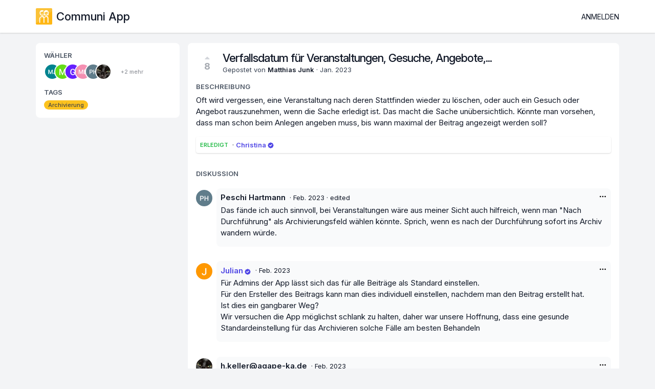

--- FILE ---
content_type: text/html; charset=utf-8
request_url: https://feedback.communiapp.de/posts/190/verfallsdatum-fur-veranstaltungen-gesuche-angebote
body_size: 3551
content:
<!DOCTYPE html>
<html lang="de">
<head>
  <meta charset="utf-8"/>
  <meta name="viewport" content="width=device-width, initial-scale=1">
  <link rel="icon" href="https://feedback.communiapp.de/static/favicon/logos/X8qafKBJZVdot6rmKyXV8Di1MXWyZQVyXwmYcZNIIqW1uR0tLpGNKJZ3NJTpTiEi-appicon-512.png?size=64" sizes="64x64" type="image/png">
  <link rel="icon" href="https://feedback.communiapp.de/static/favicon/logos/X8qafKBJZVdot6rmKyXV8Di1MXWyZQVyXwmYcZNIIqW1uR0tLpGNKJZ3NJTpTiEi-appicon-512.png?size=192" sizes="192x192" type="image/png">
  <link rel="apple-touch-icon" href="https://feedback.communiapp.de/static/favicon/logos/X8qafKBJZVdot6rmKyXV8Di1MXWyZQVyXwmYcZNIIqW1uR0tLpGNKJZ3NJTpTiEi-appicon-512.png?size=180&bg=white" sizes="180x180" type="image/png">
  <link rel="preconnect" href="https://fonts.googleapis.com" />
  <link rel="preconnect" href="https://fonts.gstatic.com" crossorigin />
  <link href="https://fonts.googleapis.com/css2?family=Inter:ital,opsz,wght@0,14..32,100..900;1,14..32,100..900&display=swap" rel="stylesheet" />
  
  
    
      <link rel="stylesheet" href="https://feedback.communiapp.de/assets/css/main.20d1089fd71e94b6ea6b.css" />
    
  
  
  
    
      
      <link rel="preload" href="https://feedback.communiapp.de/assets/js/locale-de-client-json.3afe89dd88af53a860c2.js" as="script" />
    
  
    
      <link rel="preload" href="https://feedback.communiapp.de/assets/css/ShowPost-ShowPost-page.0536cc3cc8232fa237bb.css" as="style" />
      <link rel="preload" href="https://feedback.communiapp.de/assets/js/ShowPost-ShowPost-page.89206c78eeb829486905.js" as="script" />
    
  

  <title>Verfallsdatum für Veranstaltungen, Gesuche, Angebote,... · Communi App</title>
  <meta name="description" content="Oft wird vergessen, eine Veranstaltung nach deren Stattfinden wieder zu löschen, oder auch ein Gesuch oder Angebot rauszunehmen, wenn die Sache erledi" />
  <meta property="og:title" content="Verfallsdatum für Veranstaltungen, Gesuche, Angebote,... · Communi App" />
  <meta property="og:description" content="Oft wird vergessen, eine Veranstaltung nach deren Stattfinden wieder zu löschen, oder auch ein Gesuch oder Angebot rauszunehmen, wenn die Sache erledi" />
  <meta property="og:type" content="website" />
  <meta property="og:url" content="https://feedback.communiapp.de/posts/190/verfallsdatum-fur-veranstaltungen-gesuche-angebote" />
  <meta property="og:image" content="https://feedback.communiapp.de/static/images/logos/X8qafKBJZVdot6rmKyXV8Di1MXWyZQVyXwmYcZNIIqW1uR0tLpGNKJZ3NJTpTiEi-appicon-512.png?size=200">
</head>
<body>
  
<noscript class="container page">
  <div class="mt-8">
    <h2 class="text-display2">Please enable JavaScript</h2>
    <p>This website requires JavaScript, please enable and reload the page.</p>
  </div>
</noscript>


  <div id="root"></div><div id="root-modal"></div><div id="root-toastify"></div>

  <script id="server-data" type="application/json">
     
  {"contextID":"6RZzmwGYL5fIgIwjsSPuFFufm8sGxTrx","description":"Oft wird vergessen, eine Veranstaltung nach deren Stattfinden wieder zu löschen, oder auch ein Gesuch oder Angebot rauszunehmen, wenn die Sache erledi","page":"ShowPost/ShowPost.page","props":{"attachments":[],"comments":[{"id":310,"content":"Das fände ich auch sinnvoll, bei Veranstaltungen wäre aus meiner Sicht auch hilfreich, wenn man \"Nach Durchführung\" als Archivierungsfeld wählen könnte. Sprich, wenn es nach der Durchführung sofort ins Archiv wandern würde.","createdAt":"2023-02-02T15:05:46.280355Z","user":{"id":230,"name":"Peschi Hartmann","role":"visitor","avatarURL":"https://feedback.communiapp.de/static/avatars/gravatar/230/Peschi%20Hartmann","status":"active"},"editedAt":"2023-02-02T15:06:24.008667Z","editedBy":{"id":230,"name":"Peschi Hartmann","role":"visitor","avatarURL":"https://feedback.communiapp.de/static/avatars/gravatar/230/Peschi%20Hartmann","status":"active"}},{"id":340,"content":"Für Admins der App lässt sich das für alle Beiträge als Standard einstellen. \nFür den Ersteller des Beitrags kann man dies individuell einstellen, nachdem man den Beitrag erstellt hat.\nIst dies ein gangbarer Weg? \nWir versuchen die App möglichst schlank zu halten, daher war unsere Hoffnung, dass eine gesunde Standardeinstellung für das Archivieren solche Fälle am besten Behandeln","createdAt":"2023-02-22T21:22:10.957618Z","user":{"id":1,"name":"Julian","role":"administrator","avatarURL":"https://feedback.communiapp.de/static/avatars/gravatar/1/Julian","status":"active"}},{"id":343,"content":"Ich finde es ok so, eine kleine Verbesserung wäre allerdings, nicht eine Auswahl 1, 7, 30, nie anzubieten, sondern die Anzahl der gewünschten Tage direkt eingeben oder nie auswählen zu können.","createdAt":"2023-02-23T07:01:25.586674Z","user":{"id":16,"name":"h.keller@agape-ka.de","role":"visitor","avatarURL":"https://feedback.communiapp.de/static/images/avatars/8NXWZeQTSQgll3zANHRSaNOurxsP6zyhpXgP3TtLhT6FmtsK9cvWZ3MUp7AswJ0Q-simba50_50.JPG","status":"active"}},{"id":352,"content":"Wo findet man bitte diese Einstellung?","createdAt":"2023-03-01T07:18:07.354811Z","user":{"id":266,"name":"Daniel M.","role":"visitor","avatarURL":"https://feedback.communiapp.de/static/avatars/gravatar/266/Daniel%20M.","status":"active"}},{"id":396,"content":"Hallo Daniel,\nauf unserem Helpdesk wird in folgendem Artikel erklärt, wie die (automatische) Archivierung eingestellt werden kann:\nhttps://communi.freshdesk.com/support/solutions/articles/77000540757-archivieren-von-beitr%C3%A4gen","createdAt":"2023-03-17T14:17:24.937484Z","user":{"id":279,"name":"Christina","role":"administrator","avatarURL":"https://feedback.communiapp.de/static/avatars/gravatar/279/Christina","status":"active"}}],"post":{"id":190,"number":190,"title":"Verfallsdatum für Veranstaltungen, Gesuche, Angebote,...","slug":"verfallsdatum-fur-veranstaltungen-gesuche-angebote","description":"Oft wird vergessen, eine Veranstaltung nach deren Stattfinden wieder zu löschen, oder auch ein Gesuch oder Angebot rauszunehmen, wenn die Sache erledigt ist. Das macht die Sache unübersichtlich. Könnte man vorsehen, dass man schon beim Anlegen angeben muss, bis wann maximal der Beitrag angezeigt werden soll?","createdAt":"2023-01-22T16:41:06.461764Z","user":{"id":228,"name":"Matthias Junk","role":"visitor","avatarURL":"https://feedback.communiapp.de/static/avatars/gravatar/228/Matthias%20Junk","status":"active"},"hasVoted":false,"votesCount":8,"commentsCount":5,"status":"completed","response":{"text":"","respondedAt":"2023-03-17T14:19:41.150849Z","user":{"id":279,"name":"Christina","role":"administrator","avatarURL":"https://feedback.communiapp.de/static/avatars/gravatar/279/Christina","status":"active"},"original":null},"tags":["archivierung"]},"subscribed":false,"tags":[{"id":13,"name":"Admin-Rechte","slug":"admin-rechte","color":"7EB413","isPublic":true},{"id":10,"name":"Anmeldung","slug":"anmeldung","color":"8DDB83","isPublic":true},{"id":26,"name":"Anpinnen","slug":"anpinnen","color":"E8000A","isPublic":true},{"id":15,"name":"Archivierung","slug":"archivierung","color":"FCBC05","isPublic":true},{"id":28,"name":"Beiträge","slug":"beitrage","color":"24F9DB","isPublic":true},{"id":19,"name":"Benachrichtigungen","slug":"benachrichtigungen","color":"41DA95","isPublic":true},{"id":20,"name":"Bilder","slug":"bilder","color":"BE5D8E","isPublic":true},{"id":33,"name":"Büchertisch","slug":"buchertisch","color":"FBEED0","isPublic":true},{"id":16,"name":"Chat","slug":"chat","color":"22675F","isPublic":true},{"id":27,"name":"Design","slug":"design","color":"4C4EEF","isPublic":true},{"id":21,"name":"Dokumente","slug":"dokumente","color":"BA726C","isPublic":true},{"id":37,"name":"Future","slug":"future","color":"57FD99","isPublic":true},{"id":9,"name":"Gruppen","slug":"gruppen","color":"12FB7B","isPublic":true},{"id":30,"name":"Home/Dashboard","slug":"home-dashboard","color":"2E6E48","isPublic":true},{"id":5,"name":"Kalender","slug":"kalender","color":"6B4D9F","isPublic":true},{"id":23,"name":"Menü","slug":"menu","color":"9DFDCE","isPublic":true},{"id":39,"name":"Spenden","slug":"spenden","color":"796100","isPublic":true},{"id":32,"name":"Umfragen","slug":"umfragen","color":"1F3F77","isPublic":true},{"id":22,"name":"Veranstaltungen","slug":"veranstaltungen","color":"214E4B","isPublic":true}],"votes":[{"user":{"id":228,"name":"Matthias Junk","avatarURL":"https://feedback.communiapp.de/static/avatars/gravatar/228/Matthias%20Junk"},"createdAt":"2023-01-22T16:41:06.471759Z"},{"user":{"id":24,"name":"Marian","avatarURL":"https://feedback.communiapp.de/static/avatars/gravatar/24/Marian"},"createdAt":"2023-01-23T19:46:39.371279Z"},{"user":{"id":240,"name":"Günther","avatarURL":"https://feedback.communiapp.de/static/avatars/gravatar/240/G%C3%BCnther"},"createdAt":"2023-01-30T15:58:12.036238Z"},{"user":{"id":44,"name":"Maximilian Bittner","avatarURL":"https://feedback.communiapp.de/static/avatars/gravatar/44/Maximilian%20Bittner"},"createdAt":"2023-02-02T08:53:17.749562Z"},{"user":{"id":230,"name":"Peschi Hartmann","avatarURL":"https://feedback.communiapp.de/static/avatars/gravatar/230/Peschi%20Hartmann"},"createdAt":"2023-02-02T15:05:49.94724Z"},{"user":{"id":16,"name":"h.keller@agape-ka.de","avatarURL":"https://feedback.communiapp.de/static/images/avatars/8NXWZeQTSQgll3zANHRSaNOurxsP6zyhpXgP3TtLhT6FmtsK9cvWZ3MUp7AswJ0Q-simba50_50.JPG"},"createdAt":"2023-02-23T07:01:34.776086Z"}]},"sessionID":"s41cvdd5B48CexfiuMqXElnfJrOlGM8lmsU36DFW0N5awsgC","settings":{"assetsURL":"https://feedback.communiapp.de","baseURL":"https://feedback.communiapp.de","domain":"","environment":"production","googleAnalytics":"","hasLegal":false,"isBillingEnabled":false,"locale":"de","mode":"single","oauth":[]},"tenant":{"id":1,"name":"Communi App","subdomain":"default","invitation":"","welcomeMessage":"**Wir würden gerne erfahren, worüber Du nachdenkst.**\n\nWas können wir verbessern? Hier kannst Du abstimmen, diskutieren und neue Ideen vorschlagen.\n\nFür Probleme mit der App bitte direkt eine mail an support@communiapp.de oder in der App ein Problem melden.\n\n____________________________\n\n \n**Umsetzung von Vorschlägen: So funktioniert es bei uns**\nJedes Quartal setzen wir 1-2 Vorschläge um und orientieren uns dabei an den häufigsten Votes. Du kannst beliebte Themen durch den Filter 'meist gefragt' sehen. Wir kommentieren nicht alle Vorschläge, da wir uns an euren Diskussionen und Vorschlägen orientieren.","cname":"","status":1,"locale":"de","isPrivate":false,"logoBlobKey":"logos/X8qafKBJZVdot6rmKyXV8Di1MXWyZQVyXwmYcZNIIqW1uR0tLpGNKJZ3NJTpTiEi-appicon-512.png","isEmailAuthAllowed":true},"title":"Verfallsdatum für Veranstaltungen, Gesuche, Angebote,... · Communi App"}

  </script>

  

  
  
    
    <script src="https://feedback.communiapp.de/assets/js/runtime.cc5161f10693b7ea64ff.js" crossorigin="anonymous"></script>
    
    <script src="https://feedback.communiapp.de/assets/js/common.c9545c7b38c9dd2a164c.js" crossorigin="anonymous"></script>
    
    <script src="https://feedback.communiapp.de/assets/js/vendor.1a206b6cb9b8727f7db5.js" crossorigin="anonymous"></script>
    
    <script src="https://feedback.communiapp.de/assets/js/markdown.651cad0bc4034d7999fe.js" crossorigin="anonymous"></script>
    
    <script src="https://feedback.communiapp.de/assets/js/main.eff95fdfeb94d90ed2e7.js" crossorigin="anonymous"></script>
    
  

   
     
    <link rel="stylesheet" href="https://feedback.communiapp.de/static/custom/8eae0fea439fe929f3b74866e1215a3b.css" />
    
  
</body>
</html>


--- FILE ---
content_type: text/css
request_url: https://feedback.communiapp.de/static/custom/8eae0fea439fe929f3b74866e1215a3b.css
body_size: -273
content:
.c-powered {
display: none;
}

--- FILE ---
content_type: text/javascript; charset=utf-8
request_url: https://feedback.communiapp.de/assets/js/common.c9545c7b38c9dd2a164c.js
body_size: 18279
content:
"use strict";(self.webpackChunkfider=self.webpackChunkfider||[]).push([[76],{5737:(e,t,a)=>{a.d(t,{B:()=>i});var n=a(6540),s=a(1896),r=a(4989),l=a(6141);const i=e=>{const t=e.href?"a":"span",a=(0,l.nJ)({"c-hoverinfo":!0,clickable:void 0!==e.onClick});return n.createElement(t,{className:a,"data-tooltip":e.text,onClick:e.onClick,href:e.href,target:e.target},n.createElement(s.I,{width:"15",height:"15",className:"c-hoverinfo__icon",sprite:r.A}))}},1896:(e,t,a)=>{a.d(t,{I:()=>s});var n=a(6540);const s=e=>{if("string"==typeof e.sprite){const t={height:e.height&&`${e.height}px`,width:e.width&&`${e.width}px`};return n.createElement("img",{style:t,height:e.height,width:e.width,className:e.className,src:e.sprite})}return n.createElement("svg",{onClick:e.onClick,height:e.height,width:e.width,className:e.className,viewBox:e.sprite.viewBox},n.createElement("use",{xlinkHref:"#"+e.sprite.id}))}},8675:(e,t,a)=>{a.d(t,{eu:()=>Q,GE:()=>U,$n:()=>y,Sc:()=>A,CN:()=>$,$f:()=>N,ms:()=>Ee,tH:()=>l,D0:()=>k,lV:()=>M,Y9:()=>E,Ck:()=>W,In:()=>Y.I,GA:()=>C,a:()=>P,pd:()=>b,Cf:()=>q,tg:()=>K,Kh:()=>V,aH:()=>le,oz:()=>R,QB:()=>G,aF:()=>se,do:()=>te,v0:()=>we,jD:()=>I,Bn:()=>De,sW:()=>me,sT:()=>ge,q9:()=>pe,JO:()=>z,LI:()=>Se,zM:()=>ze,l6:()=>T,zR:()=>c,AT:()=>m,Ef:()=>p,Xb:()=>ee,M9:()=>ye,ER:()=>X,Q_:()=>oe,fs:()=>S,lM:()=>de,Bg:()=>je,xE:()=>re,dY:()=>v,P4:()=>Me,JD:()=>f});var n=a(6540),s=a(8299),r=a(6141);class l extends n.Component{constructor(e){super(e),this.state={error:void 0,errorInfo:void 0}}componentDidCatch(e,t){const a=this.props.onError;a&&a(e),this.setState({error:e,errorInfo:t})}render(){const{error:e,errorInfo:t}=this.state;return e&&t?n.createElement(r.QQ.Consumer,null,(a=>n.createElement(s.ErrorPage,{error:e,errorInfo:t,showDetails:!a.isProduction()}))):this.props.children}}var i=a(5029),o=a(1376);const c=e=>{const t=i.nz.Get(e.status);return e.response&&(t.show||e.response.text)?n.createElement("div",{className:"p-2 shadow rounded"},n.createElement(o.zt,null,t.show&&n.createElement(m,{status:t}),n.createElement("span",{className:"text-xs"},"· ",n.createElement(re,{user:e.response.user}))),t===i.nz.Duplicate?(e=>{if(!e.response)return null;const t=e.response.original;return t?n.createElement("div",{className:"content"},n.createElement("span",null,"↪")," ",n.createElement("a",{className:"text-link",href:`/posts/${t.number}/${t.slug}`},t.title)):null})(e):(e=>e.response&&e.response.text?n.createElement("div",{className:"content"},n.createElement(R,{text:e.response.text,style:"full"})):null)(e)):null};var u=a(8307);const m=e=>{const t=`enum.poststatus.${e.status.value}`,a=u.Ru._({id:t,message:e.status.title});return n.createElement("span",{className:`c-status-label c-status-label--${e.status.value}`},a)},d=e=>{const t=(e=>{const t=e.substring(0,2),a=e.substring(2,4),n=e.substring(4,6);return{R:parseInt(t,16),G:parseInt(a,16),B:parseInt(n,16)}})(e);return.299*t.R+.587*t.G+.114*t.B>140?"#333":"#fff"},p=e=>{const t=(0,r.nJ)({"c-tag":!0,"c-tag--circular":!0===e.circular});return n.createElement("a",{href:e.link&&e.tag.slug?`/?tags=${e.tag.slug}`:void 0,title:`${e.tag.name}${e.tag.isPublic?"":" (Private)"}`,className:t,style:{backgroundColor:`#${e.tag.color}`,color:d(e.tag.color)}},!e.tag.isPublic&&!e.circular&&n.createElement("svg",{xmlns:"http://www.w3.org/2000/svg",viewBox:"0 0 20 20",fill:"currentColor"},n.createElement("path",{fillRule:"evenodd",d:"M5 9V7a5 5 0 0110 0v2a2 2 0 012 2v5a2 2 0 01-2 2H5a2 2 0 01-2-2v-5a2 2 0 012-2zm8-2v2H7V7a3 3 0 016 0z",clipRule:"evenodd"})),e.circular?"":e.tag.name||"Tag")};var g=a(4410),h=a(4597);const E=()=>{const e=(0,h.uE)(),[t,a]=(0,n.useState)(!1);return n.createElement("div",{id:"c-header",className:"bg-white"},n.createElement(ye,{isOpen:t,onClose:()=>a(!1)}),n.createElement(o.zt,{className:"c-menu shadow p-4 w-full"},n.createElement("div",{className:"container"},n.createElement(o.zt,{justify:"between"},n.createElement("a",{href:"/",className:"flex flex-x flex-items-center flex--spacing-2 h-8"},n.createElement(oe,{size:100}),n.createElement("h1",{className:"text-header"},e.session.tenant.name)),e.session.isAuthenticated&&n.createElement(o.zt,{spacing:2},n.createElement(De,null),n.createElement(je,null)),!e.session.isAuthenticated&&n.createElement("a",{href:"#",className:"uppercase text-sm",onClick:e=>{e.preventDefault(),a(!0)}},n.createElement(g.x6,{id:"action.signin"}))))))};class w{constructor(){var e,t;t=!0,(e="shouldEnable")in this?Object.defineProperty(this,e,{value:t,enumerable:!0,configurable:!0,writable:!0}):this[e]=t}preventEnable(){this.shouldEnable=!1}canEnable(){return this.shouldEnable}}const y=e=>{const[t,a]=(0,n.useState)(!1),s=(0,n.useRef)(!1);(0,n.useEffect)((()=>()=>{s.current=!0}),[]);const l=(0,r.nJ)({"c-button":!0,[`c-button--${e.size}`]:e.size,[`c-button--${e.variant}`]:e.variant,"c-button--loading":t,"c-button--disabled":t||e.disabled,[e.className||""]:e.className,"shadow-sm":"tertiary"!==e.variant});let i;const o=e.onClick;if(e.href)i=n.createElement("a",{href:e.href,rel:e.rel,target:e.target,className:l},e.children);else if(o){const r=async e=>{if(e&&(e.preventDefault(),e.stopPropagation()),t)return;const n=new w;a(!0),await o(n),!s.current&&n.canEnable()&&a(!1)};i=n.createElement("button",{type:e.type,className:l,onClick:r},e.children)}else i=n.createElement("button",{type:e.type,className:l},e.children);return i};y.defaultProps={size:"default",variant:"secondary",type:"button"};const v=n.createContext({}),M=e=>{const t=(0,r.nJ)({"c-form":!0,[e.className||""]:e.className});return n.createElement("form",{autoComplete:"off",className:t},n.createElement(N,{error:e.error}),n.createElement(v.Provider,{value:{error:e.error}},e.children))},L=e=>e.map((e=>n.createElement("li",{key:e},e))),f=(e,t)=>{if(e&&t&&t.errors)for(const a of t.errors)if(a.field===e)return!0;return!1},N=e=>{if(!e.error||!e.error.errors)return null;const t=e.error.errors.reduce(((e,t)=>(e[t.field||""]=e[t.field||""]||[],e[t.field||""].push(t.message),e)),{});let a=[];if(t[""]&&!e.fields)a=L(t[""]);else if(e.fields)for(const n of e.fields||Object.keys(t))Object.prototype.hasOwnProperty.call(t,n)&&L(t[n]).forEach((e=>a.push(e)));return a.length>0?n.createElement("div",{className:"c-form-error"},n.createElement("ul",null,a)):null},b=e=>{const t=t=>{e.onChange&&e.onChange(t.currentTarget.value)},a="string"==typeof e.suffix?n.createElement("span",{className:"c-input__suffix"},e.suffix):e.suffix,s=e.icon?n.createElement(Y.I,{sprite:e.icon,onClick:e.onIconClick,className:(0,r.nJ)({clickable:!!e.onIconClick})}):void 0;return n.createElement(v.Consumer,null,(l=>n.createElement("div",{className:(0,r.nJ)({"c-form-field":!0,[`${e.className}`]:e.className})},!!e.label&&n.createElement("label",{htmlFor:`input-${e.field}`},e.label,e.afterLabel),n.createElement(o.zt,{spacing:0,center:!!e.icon,className:"relative"},n.createElement("input",{className:(0,r.nJ)({"c-input":!0,"c-input--icon":!!e.icon,"c-input--error":f(e.field,l.error),"c-input--suffixed":!!a}),id:`input-${e.field}`,type:"text",autoComplete:e.autoComplete,tabIndex:e.noTabFocus?-1:void 0,ref:e.inputRef,autoFocus:e.autoFocus,onFocus:e.onFocus,maxLength:e.maxLength,disabled:e.disabled,value:e.value,placeholder:e.placeholder,onChange:t}),s,a),n.createElement(N,{fields:[e.field],error:l.error}),e.children)))};var D=a(9882);function j(e,t,a){return t in e?Object.defineProperty(e,t,{value:a,enumerable:!0,configurable:!0,writable:!0}):e[t]=a,e}class C extends n.Component{constructor(e){super(e),j(this,"fileSelector",void 0),j(this,"fileChanged",(async e=>{if(e.target.files&&e.target.files[0]){const t=e.target.files[0];if(t.size>5242880)return void alert("The image size must be smaller than 5MB.");const a=await(0,r.bB)(t);this.setState({bkey:this.props.bkey,upload:{fileName:t.name,content:a,contentType:t.type},remove:!1,previewURL:`data:${t.type};base64,${a}`},(()=>{this.props.onChange(this.state,this.props.instanceID,this.state.previewURL)}))}})),j(this,"removeFile",(async()=>{this.fileSelector&&(this.fileSelector.value=""),this.setState({bkey:this.props.bkey,remove:!0,upload:void 0,previewURL:void 0},(()=>{this.props.onChange({bkey:this.state.bkey,remove:this.state.remove,upload:this.state.upload},this.props.instanceID,this.state.previewURL)}))})),j(this,"selectFile",(async()=>{this.fileSelector&&this.fileSelector.click()})),j(this,"openModal",(()=>{this.setState({showModal:!0})})),j(this,"closeModal",(async()=>{this.setState({showModal:!1})})),this.state={upload:void 0,remove:!1,showModal:!1,previewURL:(0,r.zK)(this.props.bkey)}}modal(){return n.createElement(se.Window,{className:"c-image-viewer-modal",isOpen:this.state.showModal,onClose:this.closeModal,center:!1,size:"fluid"},n.createElement(se.Content,null,this.props.bkey?n.createElement("img",{alt:"",src:(0,r.zK)(this.props.bkey)}):n.createElement("img",{alt:"",src:this.state.previewURL})),n.createElement(se.Footer,null,n.createElement(y,{variant:"tertiary",onClick:this.closeModal},"Close")))}render(){const e=!!this.state.upload,t=!this.state.remove&&this.props.bkey||e;return n.createElement(v.Consumer,null,(e=>n.createElement("div",{className:(0,r.nJ)({"c-form-field":!0,"c-image-upload":!0,"m-error":f(this.props.field,e.error)})},this.modal(),this.props.label&&n.createElement("label",{htmlFor:`input-${this.props.field}`},this.props.label),t&&n.createElement("div",{className:"preview h-20"},n.createElement("img",{alt:"",onClick:this.openModal,src:this.state.previewURL}),!this.props.disabled&&n.createElement(y,{onClick:this.removeFile,variant:"danger"},"X")),n.createElement("input",{ref:e=>this.fileSelector=e,type:"file",onChange:this.fileChanged,accept:"image/*"}),!t&&n.createElement(y,{onClick:this.selectFile,disabled:this.props.disabled},n.createElement(Y.I,{sprite:D.A})),n.createElement(N,{fields:[this.props.field],error:e.error}),this.props.children)))}}class I extends n.Component{constructor(e){var t,a;super(e),a=(e,t)=>{const a={...this.state.instances},n=[...this.state.removed];let s=this.state.count;e.remove?(e.bkey&&n.push(e),delete a[t],--s===this.props.maxUploads&&this.addNewElement(a)):(a[t].upload=e,s++<=this.props.maxUploads&&this.addNewElement(a)),this.setState({instances:a,count:s,removed:n},this.triggerOnChange)},(t="imageUploaded")in this?Object.defineProperty(this,t,{value:a,enumerable:!0,configurable:!0,writable:!0}):this[t]=a;let n=1;const s={};if(e.bkeys)for(const t of e.bkeys)n++,this.addNewElement(s,t);n<=this.props.maxUploads&&(n++,this.addNewElement(s)),this.state={instances:s,count:n,removed:[]}}triggerOnChange(){if(this.props.onChange){const e=Object.keys(this.state.instances).map((e=>this.state.instances[e].upload)).concat(this.state.removed).filter((e=>!!e));this.props.onChange(e)}}addNewElement(e,t){const a=btoa(Math.random().toString());e[a]={element:n.createElement(C,{key:a,bkey:t,instanceID:a,field:"attachment",onChange:this.imageUploaded})}}render(){const e=Object.keys(this.state.instances).map((e=>this.state.instances[e].element));return n.createElement(v.Consumer,null,(t=>n.createElement("div",{className:(0,r.nJ)({"c-form-field":!0,"c-multi-image-uploader":!0,"m-error":f(this.props.field,t.error)})},n.createElement("div",{className:"c-multi-image-uploader-instances"},e),n.createElement(N,{fields:[this.props.field],error:t.error}))))}}var x=a(2521);const S=e=>{const t=t=>{e.onChange&&e.onChange(t.currentTarget.value)};return n.createElement(v.Consumer,null,(a=>n.createElement(n.Fragment,null,n.createElement("div",{className:"c-form-field"},!!e.label&&n.createElement("label",{htmlFor:`input-${e.field}`},e.label,e.afterLabel),n.createElement(x.A,{className:(0,r.nJ)({"c-textarea":!0,"c-textarea--error":f(e.field,a.error),[e.className||""]:e.className}),id:`input-${e.field}`,disabled:e.disabled,onChange:t,value:e.value,minRows:e.minRows||3,placeholder:e.placeholder,ref:e.inputRef,onFocus:e.onFocus}),n.createElement(N,{fields:[e.field],error:a.error}),e.children))))},z=e=>{const[t,a]=(0,n.useState)(e.defaultOption),s=t=>()=>{var n;a(t),null===(n=e.onSelect)||void 0===n||n.call(e,t)},r=e.options.map((a=>n.createElement(o.zt,{key:a.value,className:"text-sm"},n.createElement("input",{id:`visibility-${a.value}`,type:"radio",name:`input-${e.field}`,checked:t===a,onChange:s(a)}),n.createElement("label",{htmlFor:`visibility-${a.value}`},a.label))));return n.createElement("div",{className:"c-form-field"},n.createElement("label",{htmlFor:`input-${e.field}`},e.label),n.createElement(o.Tk,{className:"c-radiobutton"},r))},T=e=>{const[t,a]=n.useState((t=>{if(t&&e.options){const a=e.options.filter((e=>e.value===t));if(a&&a.length>0)return a[0]}})(e.defaultValue)),s=t=>{let n;if(t.currentTarget.value){const a=e.options.filter((e=>e.value===t.currentTarget.value));a&&a.length>0&&(n=a[0])}a(n),e.onChange&&e.onChange(n)};return n.createElement(v.Consumer,null,(a=>n.createElement(n.Fragment,null,n.createElement("div",{className:"c-form-field"},!!e.label&&n.createElement("label",{htmlFor:`input-${e.field}`},e.label),n.createElement("select",{className:(0,r.nJ)({"c-select":!0,"c-select--error":f(e.field,a.error)}),value:null==t?void 0:t.value,id:`input-${e.field}`,defaultValue:e.defaultValue,onChange:s},e.options.map((e=>n.createElement("option",{key:e.value,value:e.value},e.label)))),n.createElement(N,{fields:[e.field],error:a.error}),e.children))))},k=e=>{const t=e.field?[e.field]:void 0;return n.createElement(v.Consumer,null,(a=>n.createElement("div",{className:(0,r.nJ)({"c-form-field":!0,"m-error":f(e.field,a.error),[e.className||""]:e.className})},!!e.label&&n.createElement("label",null,e.label,e.afterLabel),e.children,n.createElement(N,{fields:t,error:a.error}))))},A=e=>{const[t,a]=(0,n.useState)(e.checked||!1),s=t=>{const n=t.currentTarget.checked;a(n),e.onChange&&e.onChange(n)};return n.createElement(v.Consumer,null,(a=>n.createElement("div",{className:(0,r.nJ)({"c-form-field":!0,"m-error":f(e.field,a.error)})},n.createElement("div",{className:"c-checkbox"},n.createElement(o.zt,null,n.createElement("input",{id:`input-${e.field}`,type:"checkbox",checked:t,onChange:s}),n.createElement("label",{htmlFor:`input-${e.field}`,className:"text-sm"},e.children)),n.createElement(N,{fields:[e.field],error:a.error})))))},O=e=>n.createElement(se.Window,{className:"c-image-viewer-modal",isOpen:e.isOpen,onClose:e.onClose,center:!1,size:"fluid"},n.createElement(se.Content,null,!e.loadedPreview&&n.createElement(le,null),n.createElement("img",{alt:"",onLoad:e.onPreviewLoad,src:e.imgSrc})),n.createElement(se.Footer,null,n.createElement(y,{variant:"tertiary",onClick:e.onClose},n.createElement(g.x6,{id:"action.close"})))),P=e=>{const[t,a]=(0,n.useState)(!1),[s,l]=(0,n.useState)(!1),[i,o]=(0,n.useState)(!1);return n.createElement("div",{className:"c-image-viewer"},n.createElement(O,{onPreviewLoad:()=>{o(!0)},isOpen:t,onClose:()=>{a(!1)},imgSrc:(0,r.zK)(e.bkey,1500),loadedPreview:i}),!s&&n.createElement(le,null),n.createElement("img",{alt:"",onClick:()=>{s&&a(!0)},onLoad:()=>{l(!0)},src:(0,r.zK)(e.bkey,200)}))},R=e=>{if(!e.text)return null;const t=r.wD[e.style](e.text),a=`c-markdown ${e.className||""}`,s="plainText"===e.style?"p":"div";return n.createElement(s,{className:a,dangerouslySetInnerHTML:{__html:e.maxLength?(0,r.xv)(t,e.maxLength):t}})},$=()=>(0,h.uE)().isProduction()?null:n.createElement("div",{className:"c-dev-banner"},"DEV");var Y=a(1896);const Q=e=>{const t="small"===e.size?"h-6 w-6":"h-8 w-8";return n.createElement("img",{className:`c-avatar ${t}`,alt:e.user.name,src:`${e.user.avatarURL}?size=50`})},U=e=>n.createElement("div",{className:"c-avatar-stack"},e.users.map(((e,t)=>n.createElement(Q,{key:t,user:e}))));var _=a(5095),J=a(9466),F=a(909);const G=e=>{const t=(0,r.nJ)({"c-message":!0,[`c-message--${e.type}`]:!0,"c-message--icon":!0===e.showIcon,[`${e.className}`]:e.className}),a="error"===e.type?F.A:"warning"===e.type?J.A:_.A;return n.createElement(o.zt,{className:t,spacing:2,justify:e.alignment},!0===e.showIcon&&n.createElement(Y.I,{className:"h-5",sprite:a}),n.createElement("span",null,e.children))};var B=a(3070);const W=e=>{const t=e.permanentCloseKey?`Hint-Closed-${e.permanentCloseKey}`:void 0,[a,s]=(0,n.useState)(!!t&&r.PP.local.has(t));return!1===e.condition||a?null:n.createElement(o.zt,{className:"c-hint",justify:"between",spacing:2},n.createElement("span",null,e.children),t&&n.createElement(Y.I,{sprite:B.A,onClick:()=>{t&&r.PP.local.set(t,"true"),s(!0)},className:"c-hint__close h-5"}))},Z=()=>(0,h.uE)().settings.hasLegal?n.createElement("a",{href:"/terms",className:"text-link",target:"_blank"},n.createElement(g.x6,{id:"legal.termsofservice"})):null,H=()=>(0,h.uE)().settings.hasLegal?n.createElement("a",{href:"/privacy",className:"text-link",target:"_blank"},n.createElement(g.x6,{id:"legal.privacypolicy"})):null,V=()=>(0,h.uE)().settings.hasLegal?n.createElement("p",{className:"text-muted"},n.createElement(g.x6,{id:"legal.notice",components:{0:n.createElement(H,null),1:n.createElement(Z,null)}})):null,K=()=>(0,h.uE)().settings.hasLegal?n.createElement(se.Footer,{align:"center"},n.createElement(V,null)):null,q=e=>(0,h.uE)().settings.hasLegal?n.createElement(A,{field:"legalAgreement",onChange:e.onChange},n.createElement(g.x6,{id:"legal.agreement",components:{0:n.createElement(H,null),1:n.createElement(Z,null)}})):null,X=e=>{const t=e.redirectTo||window.location.href,a=e.option.url?`${e.option.url}?redirect=${t}`:void 0;return n.createElement(y,{href:a,rel:"nofollow",className:e.className},e.option.logoURL?n.createElement("img",{alt:e.option.displayName,src:e.option.logoURL}):n.createElement(me,{option:e.option}),n.createElement("span",null,e.option.displayName))},ee=e=>{const t=(0,h.uE)(),[a,s]=(0,n.useState)(!t.session.tenant||t.session.tenant.isEmailAuthAllowed),[l,i]=(0,n.useState)(""),[c,u]=(0,n.useState)(void 0),m=t.settings.oauth.length;return(0,r.Mj)()?n.createElement("div",{className:"c-signin-control"},m>0&&n.createElement(n.Fragment,null,n.createElement("div",{className:"c-signin-control__oauth mb-2"},t.settings.oauth.map((t=>n.createElement(n.Fragment,{key:t.provider},n.createElement(X,{option:t,redirectTo:e.redirectTo}))))),e.useEmail&&n.createElement(o.cG,null)),e.useEmail&&(a?n.createElement("div",null,n.createElement("p",null,n.createElement(g.x6,{id:"signin.message.email"})),n.createElement(M,{error:c},n.createElement(b,{field:"email",value:l,autoFocus:!r.jO.isTouch(),onChange:i,placeholder:"yourname@example.com",suffix:n.createElement(y,{type:"submit",variant:"primary",disabled:""===l,onClick:async()=>{const t=await r.o1.signIn(l);t.ok?(i(""),u(void 0),e.onEmailSent&&e.onEmailSent(l)):t.error&&u(t.error)}},n.createElement(g.x6,{id:"action.signin"}))})),!t.session.tenant.isEmailAuthAllowed&&n.createElement("p",{className:"text-red-700 mt-1"},n.createElement(g.x6,{id:"signin.message.onlyadmins"}))):n.createElement("div",null,n.createElement("p",{className:"text-muted"},n.createElement(g.x6,{id:"signin.message.emaildisabled",components:{0:n.createElement("a",{href:"#",className:"text-bold",onClick:e=>{e.preventDefault(),s(!0)}})}}))))):n.createElement(G,{type:"error"},n.createElement("h3",{className:"text-display"},"Cookies Required"),n.createElement("p",null,"Cookies are not enabled on your browser. Please enable cookies in your browser preferences to continue."))},te=e=>{if(!e.date)return n.createElement("span",null);const t=e.format||"relative",a=new Date,s=e.date instanceof Date?e.date:new Date(e.date),l=(a.getTime()-s.getTime())/864e5>=365&&"relative"===t?(0,r.Yq)(e.locale,e.date,"short"):"relative"===t?(0,r._D)(e.locale,a,s):"date"===t?(0,r.Yq)(e.locale,e.date,"date"):(0,r.Yq)(e.locale,e.date,t),i="short"===e.format?(0,r.Yq)(e.locale,e.date,"full"):void 0;return n.createElement("span",{className:"date","data-tooltip":i},l)};var ae=a(961);const ne=e=>{const t=(0,n.useRef)(document.getElementById("root-modal"));(0,n.useEffect)((()=>{e.isOpen?(document.body.style.overflow="hidden",document.addEventListener("keydown",a,!1)):(document.body.style.overflow="",document.removeEventListener("keydown",a,!1))}),[e.isOpen]);const a=e=>{27===e.keyCode&&s()},s=()=>{e.canClose&&e.onClose()};if(!e.isOpen||!t.current)return null;const l=(0,r.nJ)({"c-modal-window":!0,[`${e.className}`]:!!e.className,"c-modal-window--center":e.center,[`c-modal-window--${e.size}`]:!0});return ae.createPortal(n.createElement("div",{"aria-disabled":!0,className:"c-modal-dimmer",onClick:s},n.createElement("div",{className:"c-modal-scroller"},n.createElement("div",{className:l,"data-testid":"modal",onClick:e=>{e.stopPropagation()}},e.children))),t.current)};ne.defaultProps={size:"small",canClose:!0,center:!0};const se={Window:ne,Header:e=>n.createElement("div",{className:"c-modal-header"},e.children),Content:e=>n.createElement("div",{className:"c-modal-content"},e.children),Footer:e=>{const t=e.align||"right",a=(0,r.nJ)({"c-modal-footer":!0,[`c-modal-footer--${t}`]:!0});return n.createElement("div",{className:a},e.children)}},re=e=>{const t=e.user.role&&(0,i.lc)(e.user.role),a=(0,r.nJ)({"c-username":!0,"c-username--staff":t});return n.createElement("div",{className:a},n.createElement("span",null,e.user.name||"Anonymous"),n.createElement(n.Fragment,null,e.showEmail&&e.user.email&&n.createElement("span",{className:"c-username--email"},"(",e.user.email,")")),t&&n.createElement("div",{"data-tooltip":t?"Staff":void 0},n.createElement("svg",{xmlns:"http://www.w3.org/2000/svg",viewBox:"0 0 20 20",fill:"currentColor"},n.createElement("path",{fillRule:"evenodd",d:"M6.267 3.455a3.066 3.066 0 001.745-.723 3.066 3.066 0 013.976 0 3.066 3.066 0 001.745.723 3.066 3.066 0 012.812 2.812c.051.643.304 1.254.723 1.745a3.066 3.066 0 010 3.976 3.066 3.066 0 00-.723 1.745 3.066 3.066 0 01-2.812 2.812 3.066 3.066 0 00-1.745.723 3.066 3.066 0 01-3.976 0 3.066 3.066 0 00-1.745-.723 3.066 3.066 0 01-2.812-2.812 3.066 3.066 0 00-.723-1.745 3.066 3.066 0 010-3.976 3.066 3.066 0 00.723-1.745 3.066 3.066 0 012.812-2.812zm7.44 5.252a1 1 0 00-1.414-1.414L9 10.586 7.707 9.293a1 1 0 00-1.414 1.414l2 2a1 1 0 001.414 0l4-4z",clipRule:"evenodd"}))))};function le(e){const[t,a]=(0,n.useState)(!1);(0,h.Z3)((()=>{a(!0)}),500);const s=(0,r.nJ)({"c-loader":!0,[e.className||""]:e.className});return t?n.createElement("div",{className:s},n.createElement("div",{className:"c-loader__spinner"}),e.text&&n.createElement("span",{className:"c-loader__text"},e.text)):null}const ie=(e,t)=>{if(e&&e.logoBlobKey)return(0,r.zK)(e.logoBlobKey,t)},oe=e=>{const t=(0,h.uE)(),a=t.session.tenant;return a&&a.logoBlobKey?n.createElement("img",{src:ie(t.session.tenant,e.size),alt:a.name}):e.useFiderIfEmpty?n.createElement("img",{src:"https://fider.io/images/logo-100x100.png",alt:"Fider"}):null};oe.defaultProps={useFiderIfEmpty:!1};const ce={google:"[data-uri]",facebook:"[data-uri]",github:"[data-uri]"},ue=e=>{if(e)return(0,r.zK)(e,100)},me=e=>e.option.logoBlobKey?n.createElement("img",{src:ue(e.option.logoBlobKey),alt:e.option.displayName}):e.option.provider&&e.option.provider in ce?n.createElement("img",{src:ce[e.option.provider],alt:e.option.displayName}):null,de=e=>{const[t,a]=(0,n.useState)(e.active),s=()=>{if(e.disabled)return;const n=!t;a(n),e.onToggle&&e.onToggle(n)},l=(0,r.nJ)({"c-toggle":!0,"c-toggle--enabled":t,"c-toggle--disabled":!!e.disabled});return n.createElement(v.Consumer,null,(t=>n.createElement(n.Fragment,null,n.createElement(o.zt,{spacing:2},n.createElement("button",{onClick:s,type:"button",className:l,role:"switch"},n.createElement("span",{"aria-hidden":"true",className:"shadow"})),e.label&&n.createElement("span",{className:"text-sm"},e.label)),e.field&&n.createElement(N,{fields:[e.field],error:t.error}))))},pe=e=>{var t,a;const s=encodeURIComponent((null===(t=window)||void 0===t||null===(a=t.location)||void 0===a?void 0:a.host)||""),l=e.slot,i=(0,r.nJ)({"c-powered":!0,[e.className||""]:e.className});return n.createElement("div",{className:i},n.createElement("a",{rel:"noopener",href:`https://fider.io?utm_source=${s}&utm_medium=powered-by&utm_campaign=${l}`,target:"_blank"},"Powered by Fider ⚡"))},ge=e=>{const t=(0,r.nJ)({"mb-4":!0,[`${e.className}`]:e.className});return n.createElement("div",{className:t},n.createElement("div",{className:"text-display2 mb-1"},e.title),n.createElement("div",{className:"text-gray-700"},e.subtitle))},he=(0,n.createContext)(null);he.displayName="DropdownContext";const Ee=e=>{const t=(0,n.useRef)(null),[a,s]=(0,n.useState)(!1),l=e.position||"right",i=t=>{s(t),e.onToggled&&e.onToggled(t)},o=()=>{i(!1)},c=e=>{t.current&&t.current.contains(e.target)||o()};(0,n.useEffect)((()=>(document.addEventListener("mousedown",c),()=>{document.removeEventListener("mousedown",c)})),[]);const u=(0,r.nJ)({"c-dropdown__list--wide":e.wide,"c-dropdown__list shadow-lg":!0,"c-dropdown__list--fullscreen-small":e.fullsceenSm,[`c-dropdown__list--${l}`]:"left"===l});return n.createElement(he.Provider,{value:{close:o}},n.createElement("div",{ref:t,className:"c-dropdown"},n.createElement("button",{type:"button",className:"c-dropdown__handle",onClick:()=>{i(!a)}},e.renderHandle),a&&n.createElement("div",{className:u},e.children)))};Ee.ListItem=e=>{const t=(0,n.useContext)(he);return e.href?n.createElement("a",{href:e.href,className:`c-dropdown__listitem ${e.className}`},e.children):n.createElement("div",{onClick:()=>{e.onClick&&e.onClick(),null==t||t.close()},className:`c-dropdown__listitem ${e.className}`},e.children)},Ee.Divider=()=>n.createElement("hr",{className:"c-dropdown__divider"});const we=e=>{const t=new Intl.NumberFormat(e.locale,{style:"currency",currency:e.currency});return n.createElement("span",null,t.format(e.amount))},ye=e=>{const[t,a]=(0,n.useState)("");(0,n.useEffect)((()=>{t&&setTimeout((()=>a("")),5e3)}),[t]);const s=()=>{a(""),e.onClose()},r=t?n.createElement(n.Fragment,null,n.createElement("p",null,n.createElement(g.x6,{id:"signin.message.emailsent",values:{email:t},components:{0:n.createElement("b",null)}})),n.createElement("p",null,n.createElement(y,{variant:"tertiary",onClick:s},n.createElement(g.x6,{id:"action.ok"})))):n.createElement(ee,{useEmail:!0,onEmailSent:e=>{a(e)}});return n.createElement(se.Window,{isOpen:e.isOpen,onClose:s},n.createElement(se.Header,null,n.createElement(g.x6,{id:"modal.signin.header"})),n.createElement(se.Content,null,r),n.createElement(K,null))};var ve=a(6959);const Me=e=>{const t=(0,h.uE)(),[a,s]=(0,n.useState)(e.post.hasVoted),[l,o]=(0,n.useState)(e.post.votesCount),[c,u]=(0,n.useState)(!1),m=i.nz.Get(e.post.status),d=m.closed||t.isReadOnly,p=(0,r.nJ)({"c-vote-counter__button":!0,"c-vote-counter__button--voted":!m.closed&&a,"c-vote-counter__button--disabled":d}),g=n.createElement("button",{className:p,onClick:async()=>{if(!t.session.isAuthenticated)return void u(!0);const n=a?r.o1.removeVote:r.o1.addVote;(await n(e.post.number)).ok&&(o(l+(a?-1:1)),s(!a))}},n.createElement(Y.I,{sprite:ve.A,height:"16",width:"16"}),l),E=n.createElement("button",{className:p},n.createElement(Y.I,{sprite:ve.A,height:"16",width:"16"}),l);return n.createElement(n.Fragment,null,n.createElement(ye,{isOpen:c,onClose:()=>u(!1)}),n.createElement("div",{className:"c-vote-counter"},d?E:g))};var Le=a(7382),fe=a(3169);const Ne=e=>{let{notification:t}=e;return n.createElement(o.zt,{spacing:4,className:"px-3 pr-5 clickable hover py-4",onClick:()=>{window.location.href=`/notifications/${t.id}`}},n.createElement(Q,{user:{name:t.authorName,avatarURL:t.avatarURL}}),n.createElement("div",null,n.createElement(R,{className:"c-notification-indicator-text",text:t.title,style:"full"}),n.createElement("span",{className:"text-muted"},n.createElement(te,{locale:r.bq.currentLocale,date:t.createdAt}))))},be=e=>{let{unreadNotifications:t}=e;return n.createElement(n.Fragment,null,n.createElement("span",{className:"c-notification-indicator mr-3"},n.createElement(Y.I,{sprite:fe.A,className:"h-6 text-gray-500"}),t>0&&n.createElement("div",{className:"c-notification-indicator-unread-counter"})))},De=()=>{const e=(0,h.uE)(),[t,a]=(0,n.useState)(0),[s,l]=(0,n.useState)(!1),[i,c]=(0,n.useState)(),[u,m]=(0,n.useState)();return(0,n.useEffect)((()=>{e.session.isAuthenticated&&r.o1.getTotalUnreadNotifications().then((e=>{e.ok&&e.data>0&&a(e.data)}))}),[e.session.isAuthenticated]),(0,n.useEffect)((()=>{s&&r.o1.getAllNotifications().then((e=>{if(e){const[t,n]=(e.data||[]).reduce(((e,t)=>(e[t.read?1:0].push(t),e)),[[],[]]);c(n),m(t),a(t.length)}}))}),[s]),n.createElement(Ee,{wide:!0,position:"left",fullsceenSm:!0,onToggled:e=>l(e),renderHandle:n.createElement(be,{unreadNotifications:t})},n.createElement("div",{className:"c-notifications-container"},s&&(void 0!==u||void 0!==i)&&n.createElement(n.Fragment,null,void 0!==u&&(null==u?void 0:u.length)>0?n.createElement(n.Fragment,null,n.createElement("p",{className:"text-subtitle px-4 mt-4 mb-0"},n.createElement(g.x6,{id:"modal.notifications.unread"}),u.length>1&&n.createElement("a",{href:"#",className:"text-link text-xs pl-6",onClick:async e=>{e.preventDefault(),(await r.o1.markAllAsRead()).ok&&location.reload()}},n.createElement(g.x6,{id:"action.markallasread"}))),n.createElement(o.Tk,{spacing:0,className:"py-2",divide:!1},u.map((e=>n.createElement(Ne,{key:e.id,notification:e}))))):n.createElement("div",{className:"text-center pb-6"},n.createElement("p",{className:"text-display text-center mt-6 px-4"},n.createElement(g.x6,{id:"modal.notifications.nonew"})),0===(null==i?void 0:i.length)&&n.createElement(Y.I,{sprite:Le.A,height:"120",className:"mt-6 mb-2"})),void 0!==i&&(null==i?void 0:i.length)>0&&n.createElement(n.Fragment,null,n.createElement("p",{className:"text-subtitle px-4 mb-0 pt-4 bg-gray-50 border-gray-200 bt"},n.createElement(g.x6,{id:"modal.notifications.previous"})),n.createElement(o.Tk,{spacing:0,className:"py-2 bg-gray-50",divide:!1},i.map((e=>n.createElement(Ne,{key:e.id,notification:e}))))))))},je=()=>{const e=(0,h.uE)();return n.createElement("div",{className:"c-menu-user"},n.createElement(Ee,{position:"left",renderHandle:n.createElement(Q,{user:e.session.user})},n.createElement("div",{className:"p-2 text-medium uppercase"},e.session.user.name),n.createElement(Ee.ListItem,{href:"/settings"},n.createElement(g.x6,{id:"menu.mysettings"})),n.createElement(Ee.Divider,null),e.session.user.isCollaborator&&n.createElement(n.Fragment,null,n.createElement("div",{className:"p-2 text-medium uppercase"},n.createElement(g.x6,{id:"menu.administration"})),n.createElement(Ee.ListItem,{href:"/admin"},n.createElement(g.x6,{id:"menu.sitesettings"})),n.createElement(Ee.Divider,null)),n.createElement(Ee.ListItem,{href:"/signout?redirect=/"},n.createElement(g.x6,{id:"menu.signout"}))))};var Ce=a(446);function Ie(){return Ie=Object.assign||function(e){for(var t=1;t<arguments.length;t++){var a=arguments[t];for(var n in a)Object.prototype.hasOwnProperty.call(a,n)&&(e[n]=a[n])}return e},Ie.apply(this,arguments)}const xe=["👍","👎","😄","🎉","😕","❤️","🚀","👀"],Se=e=>{let{emojiSelectorRef:t,toggleReaction:a,reactions:s}=e;const l=(0,h.uE)(),[i,c]=(0,n.useState)(!1);return(0,n.useEffect)((()=>{const e=e=>{t.current&&!t.current.contains(e.target)&&c(!1)};return document.addEventListener("click",e),()=>{document.removeEventListener("click",e)}}),[]),n.createElement("div",{ref:t},n.createElement(o.zt,{spacing:2,center:!0,className:"mt-2 c-reactions relative"},l.session.isAuthenticated&&n.createElement(n.Fragment,null,n.createElement("span",{onClick:()=>c(!i),className:"c-reactions-add-reaction relative text-gray-600 clickable inline-flex items-center px-1 py-1 rounded-full text-xs bg-blue-100 hover:bg-blue-200"},n.createElement(Y.I,{width:"18",height:"18",sprite:Ce.A,className:""})),i&&n.createElement("div",{className:"c-reactions-emojis p-2 absolute bg-white border rounded shadow-lg"},xe.map((e=>n.createElement("a",{key:e,className:"clickable p-2 hover:bg-gray-100",onClick:()=>{a(e),c(!1)}},e))))),void 0!==s&&n.createElement(n.Fragment,null,s.map((e=>n.createElement("span",Ie({key:e.emoji},l.session.isAuthenticated&&{onClick:()=>a(e.emoji)},{className:(0,r.nJ)({"inline-flex items-center px-2 py-1 rounded-full text-xs":!0,"bg-blue-100":e.includesMe,"bg-gray-100":!e.includesMe,"clickable hover:bg-blue-200":l.session.isAuthenticated&&e.includesMe,"clickable hover:bg-gray-200":l.session.isAuthenticated&&!e.includesMe})}),e.emoji," ",n.createElement("span",{className:"ml-1 font-semibold"},e.count)))))))},ze=()=>{const e=(0,h.uE)();return e.isReadOnly?e.session.isAuthenticated&&e.session.user.isAdministrator?n.createElement(G,{alignment:"center",type:"warning"},"This website is currently in read-only mode because there is no active subscription. Visit"," ",n.createElement("a",{className:"text-link",href:"/admin/billing"},"Billing")," ","to subscribe."):n.createElement(G,{alignment:"center",type:"warning"},"This website is currently in read-only mode."):null}},1376:(e,t,a)=>{a.d(t,{cG:()=>c,zt:()=>l,Tk:()=>i});var n=a(6540),s=a(6141);const r=(e,t)=>{const a=void 0===e.spacing?2:e.spacing,r=(0,s.nJ)({[`${e.className}`]:e.className,flex:!0,"flex-x":"x"===t,"flex-y":"y"===t,[`flex--spacing-${a}`]:a>0&&!e.divide,[`flex--divide-${a}`]:a>0&&!!e.divide,"flex-items-center":"x"===t&&!1!==e.center,"justify-between":"between"===e.justify,"justify-evenly":"evenly"===e.justify,"justify-full":"full"===e.justify,"justify-center":"center"===e.justify});return n.createElement("div",{onClick:e.onClick,className:r},e.children)},l=e=>r(e,"x"),i=e=>r(e,"y");var o=a(4410);const c=()=>n.createElement("div",{className:"c-divider text-gray-600"},n.createElement(o.x6,{id:"label.or"}))},5029:(e,t,a)=>{function n(e,t,a){return t in e?Object.defineProperty(e,t,{value:a,enumerable:!0,configurable:!0,writable:!0}):e[t]=a,e}a.d(t,{ku:()=>d,qo:()=>u,nz:()=>s,HY:()=>r,dv:()=>l,gG:()=>o,_O:()=>i,YX:()=>g,Eo:()=>p,lc:()=>c});class s{constructor(e,t,a,n,s){this.title=e,this.value=t,this.show=a,this.closed=n,this.filterable=s}static Get(e){for(const t of s.All)if(t.value===e)return t;throw new Error(`PostStatus not found for value ${e}.`)}}let r,l,i,o;n(s,"Open",new s("Open","open",!1,!1,!1)),n(s,"Planned",new s("Planned","planned",!0,!1,!0)),n(s,"Started",new s("Started","started",!0,!1,!0)),n(s,"Completed",new s("Completed","completed",!0,!0,!0)),n(s,"Declined",new s("Declined","declined",!0,!0,!0)),n(s,"Duplicate",new s("Duplicate","duplicate",!0,!0,!1)),n(s,"Deleted",new s("Deleted","deleted",!1,!0,!1)),n(s,"All",[s.Open,s.Planned,s.Started,s.Completed,s.Duplicate,s.Declined]),function(e){e[e.Active=1]="Active",e[e.Pending=2]="Pending",e[e.Locked=3]="Locked",e[e.Disabled=4]="Disabled"}(r||(r={})),function(e){e.Letter="letter",e.Gravatar="gravatar",e.Custom="custom"}(l||(l={})),function(e){e.Active="active",e.Deleted="deleted",e.Blocked="blocked"}(i||(i={})),function(e){e.Visitor="visitor",e.Collaborator="collaborator",e.Administrator="administrator"}(o||(o={}));const c=e=>e===o.Collaborator||e===o.Administrator,u={Disabled:1,Enabled:2};let m,d,p,g;!function(e){e[e.SignIn=1]="SignIn",e[e.SignUp=2]="SignUp",e[e.ChangeEmail=3]="ChangeEmail",e[e.UserInvitation=4]="UserInvitation"}(m||(m={})),function(e){e[e.Trial=1]="Trial",e[e.Active=2]="Active",e[e.Cancelled=3]="Cancelled",e[e.FreeForever=4]="FreeForever",e[e.OpenCollective=5]="OpenCollective"}(d||(d={})),function(e){e.NEW_POST="new_post",e.NEW_COMMENT="new_comment",e.CHANGE_STATUS="change_status",e.DELETE_POST="delete_post"}(p||(p={})),function(e){e.ENABLED="enabled",e.DISABLED="disabled",e.FAILED="failed"}(g||(g={}))},6141:(e,t,a)=>{a.d(t,{bq:()=>M,QQ:()=>L,o1:()=>i,g5:()=>R,zS:()=>h,PP:()=>g,nJ:()=>N,Dg:()=>k,lW:()=>T,jO:()=>l,bB:()=>C,Yq:()=>D,LV:()=>c,Mj:()=>x,a$:()=>f,wD:()=>n,gM:()=>K,me:()=>s,Am:()=>r,fF:()=>I,_D:()=>j,xv:()=>z,zK:()=>S});var n={};a.r(n),a.d(n,{full:()=>B,plainText:()=>W});var s={};a.r(s),a.d(s,{error:()=>V,success:()=>H});var r={};a.r(r),a.d(r,{get:()=>ee,getArray:()=>te,getNumber:()=>q,set:()=>X,stringify:()=>ae});var l={};a.r(l),a.d(l,{isTouch:()=>ne});var i={};async function o(e,t,a){const n=[["Accept","application/json"],["Content-Type","application/json"]];try{const s=await fetch(e,{method:t,headers:n,body:JSON.stringify(a),credentials:"same-origin"});return await async function(e){const t=await e.json();return e.status<400?{ok:!0,data:t}:(500===e.status?V("An unexpected error occurred while processing your request."):401===e.status?V("You need to be authenticated to perform this operation."):403===e.status&&V("You are not authorized to perform this operation."),{ok:!1,data:t,error:{errors:t.errors}})}(s)}catch(n){const s=z(a?JSON.stringify(a):"<empty>",1e3);throw new Error(`Failed to ${t} ${e} with body '${s}'`)}}a.r(i),a.d(i,{addVote:()=>Ee,assignTag:()=>me,blockUser:()=>Re,changeUserEmail:()=>re,changeUserRole:()=>Pe,checkAvailability:()=>ke,completeProfile:()=>Oe,createComment:()=>Le,createPost:()=>je,createTag:()=>oe,createTenant:()=>Ie,createWebhook:()=>Ze,deleteComment:()=>Ne,deleteCurrentAccount:()=>le,deletePost:()=>he,deleteTag:()=>ue,deleteWebhook:()=>Ve,generateCheckoutLink:()=>et,getAllNotifications:()=>_e,getAllPosts:()=>pe,getOAuthConfig:()=>Ye,getTotalUnreadNotifications:()=>Ue,getWebhookHelp:()=>Xe,listVotes:()=>Me,logError:()=>We,markAllAsRead:()=>Je,previewWebhook:()=>qe,regenerateAPIKey:()=>ie,removeVote:()=>we,respond:()=>De,saveOAuthConfig:()=>Qe,searchPosts:()=>ge,sendInvites:()=>Fe,sendSampleInvite:()=>Ge,signIn:()=>Ae,subscribe:()=>ye,testWebhook:()=>Ke,toggleCommentReaction:()=>be,unassignTag:()=>de,unblockUser:()=>$e,unsubscribe:()=>ve,updateComment:()=>fe,updatePost:()=>Ce,updateTag:()=>ce,updateTenantAdvancedSettings:()=>Se,updateTenantEmailAuthAllowed:()=>Te,updateTenantPrivacy:()=>ze,updateTenantSettings:()=>xe,updateUserSettings:()=>se,updateWebhook:()=>He});const c={get:async e=>await o(e,"GET"),post:async(e,t)=>await o(e,"POST",t),put:async(e,t)=>await o(e,"PUT",t),delete:async(e,t)=>await o(e,"DELETE",t),event:(e,t)=>a=>(a&&a.ok&&h.event(e,t),a)},u=(e,t,a)=>{e&&e.setItem(t,a)},m=(e,t)=>window.localStorage?e.getItem(t):null,d=(e,t)=>!!e&&!!e.getItem(t),p=function(e){for(var t=arguments.length,a=new Array(t>1?t-1:0),n=1;n<t;n++)a[n-1]=arguments[n];if(e&&a)for(const t of a)e.removeItem(t)},g={local:{set:(e,t)=>{u(window.localStorage,e,t)},get:e=>m(window.localStorage,e),has:e=>d(window.localStorage,e),remove:function(){for(var e=arguments.length,t=new Array(e),a=0;a<e;a++)t[a]=arguments[a];p(window.localStorage,...t)}},session:{set:(e,t)=>{u(window.sessionStorage,e,t)},get:e=>m(window.sessionStorage,e),has:e=>d(window.sessionStorage,e),remove:function(){for(var e=arguments.length,t=new Array(e),a=0;a<e;a++)t[a]=arguments[a];p(window.sessionStorage,...t)}}},h={event:(e,t)=>{window.ga&&window.ga("send","event",{eventCategory:e,eventAction:t})},error:e=>{window.ga&&window.ga("send","exception",{exDescription:e?e.stack:"<not available>",exFatal:!1})}};var E=a(6540),w=a(5029);function y(e,t,a){return t in e?Object.defineProperty(e,t,{value:a,enumerable:!0,configurable:!0,writable:!0}):e[t]=a,e}class v{constructor(e){y(this,"pPage",void 0),y(this,"pContextID",void 0),y(this,"pTenant",void 0),y(this,"pUser",void 0),y(this,"pProps",{}),this.pPage=e.page,this.pContextID=e.contextID,this.pProps=e.props,this.pUser=e.user,this.pTenant=e.tenant}get page(){return this.pPage}get contextID(){return this.pContextID}get user(){if(!this.pUser)throw new Error("User is undefined");return this.pUser}get tenant(){return this.pTenant}get props(){return this.pProps}get isAuthenticated(){return!!this.pUser}}const M=new class{constructor(){y(this,"pSettings",void 0),y(this,"pSession",void 0),y(this,"initialize",(e=>{if(e)return this.pSettings=e.settings,this.pSession=new v(e),this;const t=document.getElementById("server-data"),a=t?JSON.parse(t.textContent||t.innerText):{};return this.pSettings=a.settings,this.pSession=new v(a),this}))}get currentLocale(){return this.session.tenant?this.session.tenant.locale:this.settings.locale}get session(){return this.pSession}get settings(){return this.pSettings}get isReadOnly(){return this.session.tenant&&this.session.tenant.status===w.HY.Locked}isProduction(){return"production"===this.pSettings.environment}isSingleHostMode(){return"single"===this.pSettings.mode}},L=(0,E.createContext)(M),f={decode:e=>{if(e){const t=e.split(".");try{return JSON.parse(window.atob(t[1]))}catch{return}}}},N=e=>{let t="";if(e){for(const a in e)a&&e[a]&&(t+=` ${a}`);return t.trim()}return""},b={date:{day:"numeric",month:"short",year:"numeric"},short:{month:"short",year:"numeric"},full:{day:"2-digit",month:"long",year:"numeric",hour:"numeric",minute:"numeric"}},D=function(e,t){let a=arguments.length>2&&void 0!==arguments[2]?arguments[2]:"full";const n=t instanceof Date?t:new Date(t);try{return new Intl.DateTimeFormat(e,b[a]).format(n)}catch{return n.toLocaleString(e)}},j=(e,t,a)=>{try{const n=Math.round((t.getTime()-a.getTime())/1e3),s=Math.round(n/60),r=Math.round(s/60),l=Math.round(r/24),i=Math.round(l/30),o=Math.round(l/365),c=new Intl.RelativeTimeFormat(e,{numeric:"auto"});return n<60&&c.format(-1*n,"seconds")||s<60&&c.format(-1*s,"minutes")||r<24&&c.format(-1*r,"hours")||l<30&&c.format(-1*l,"days")||l<365&&c.format(-1*i,"months")||c.format(-1*o,"years")}catch{return D(e,a,"short")}},C=async e=>new Promise(((t,a)=>{const n=new FileReader;n.addEventListener("load",(()=>{const e=n.result.split("base64,");t(e[1])}),!1),n.addEventListener("error",(()=>{a(n.error)}),!1),n.readAsDataURL(e)})),I=e=>{const t=e instanceof Date?e:new Date(e);return((new Date).getTime()-t.getTime())/1e3},x=()=>{try{document.cookie="cookietest=1";const e=-1!==document.cookie.indexOf("cookietest=");return document.cookie="cookietest=1; expires=Thu, 01-Jan-1970 00:00:01 GMT",e}catch(e){return!1}},S=(e,t)=>{if(e)return t?`${M.settings.assetsURL}/static/images/${e}?size=${t}`:`${M.settings.assetsURL}/static/images/${e}`},z=(e,t)=>e&&e.length>t?`${e.substr(0,t)}...`:e,T=e=>window.navigator&&window.navigator.clipboard&&window.navigator.clipboard.writeText?window.navigator.clipboard.writeText(e):Promise.reject(new Error("Clipboard API not available")),k=e=>{const t=window.location.href,a=window.location.pathname+window.location.search;e?window.history.replaceState("",document.title,a):window.history.pushState("",document.title,a);const n=new HashChangeEvent("hashchange",{oldURL:t,newURL:a,cancelable:!0,bubbles:!0,composed:!1});window.dispatchEvent(n)||window.history.replaceState("",document.title,t)};var A=a(8307),O=a(1575);function P(e,t){return A.Ru.loadLocaleData("en",{plurals:O.en}),A.Ru.loadLocaleData("pt-BR",{plurals:O.pt}),A.Ru.loadLocaleData("sv-SE",{plurals:O.se}),A.Ru.loadLocaleData("es-ES",{plurals:O.es}),A.Ru.loadLocaleData("el",{plurals:O.el}),A.Ru.loadLocaleData("it",{plurals:O.it}),A.Ru.loadLocaleData("nl",{plurals:O.nl}),A.Ru.loadLocaleData("de",{plurals:O.de}),A.Ru.loadLocaleData("fr",{plurals:O.fr}),A.Ru.loadLocaleData("pl",{plurals:O.pl}),A.Ru.loadLocaleData("ru",{plurals:O.ru}),A.Ru.loadLocaleData("sk",{plurals:O.sk}),A.Ru.loadLocaleData("tr",{plurals:O.tr}),A.Ru.loadLocaleData("zh-CH",{plurals:O.zh}),A.Ru.load(e,t),A.Ru.activate(e),A.Ru}async function R(e){try{return P(e,(await a(5616)(`./${e}/client.json`)).messages)}catch(t){return console.error(t),P(e)}}var $=a(23),Y=a(2838),Q=a.n(Y);$.xI.setOptions({headerIds:!1,xhtml:!0,smartLists:!0,gfm:!0,breaks:!0}),Q().isSupported&&Q().setConfig({USE_PROFILES:{html:!0},ADD_ATTR:["target"]});const U=new $.xI.Renderer;U.image=()=>"",U.link=(e,t,a)=>`<a class="text-link" href="${e}"${t?` title=${t}`:""} rel="noopener nofollow" target="_blank">${a}</a>`;const _=new $.xI.Renderer;_.link=(e,t,a)=>a,_.image=()=>"",_.br=()=>" ",_.strong=e=>e,_.list=e=>e,_.listitem=e=>`${e} `,_.heading=e=>e,_.paragraph=e=>` ${e} `,_.code=e=>e,_.codespan=e=>e,_.html=e=>e,_.del=e=>e;const J={"<":"&lt;",">":"&gt;"},F=e=>e.replace(/[<>]/g,(e=>J[e]||e)),G=e=>Q().isSupported?Q().sanitize(e):e,B=e=>G((0,$.xI)(F(e),{renderer:U}).trim()),W=e=>G((0,$.xI)(F(e),{renderer:_}).trim()),Z=()=>Promise.all([a.e(76),a.e(822)]).then(a.bind(a,9572)),H=e=>Z().then((t=>{t.success(e)})),V=e=>Z().then((t=>{t.error(e)})),K={url:()=>window.location.href,goHome:()=>{window.location.href="/"},goTo:e=>{window.location.href===e||window.location.pathname===e||(window.location.href=e)},replaceState:e=>{if(void 0!==history.replaceState){const t=M.settings.baseURL+e;window.history.replaceState({path:t},"",t)}}},q=e=>parseInt(ee(e),10)||void 0,X=(e,t)=>{const a=K.url(),n=new RegExp("([?&])"+e+"=.*?(&|$)","i");if(a.match(n))return a.replace(n,"$1"+e+"="+t+"$2");{const n=-1!==a.indexOf("?")?"&":"?";return a+n+e+"="+t}},ee=e=>{e=e.replace(/[[\]]/g,"\\$&");const t=new RegExp("[?&]"+e+"(=([^&#]*)|&|#|$)").exec(K.url());return t&&t[2]?decodeURIComponent(t[2].replace(/\+/g," ")):""},te=e=>{const t=ee(e);return t?t.split(",").filter((e=>e)):[]},ae=e=>{if(!e)return"";let t="";for(const a of Object.keys(e)){const n=t?"&":"?",s=e[a];s instanceof Array?s.length>0&&(t+=`${n}${a}=${s.join(",")}`):s&&(t+=`${n}${a}=${encodeURIComponent(s.toString()).replace(/%20/g,"+")}`)}return t},ne=()=>"ontouchstart"in window||navigator.maxTouchPoints>0,se=async e=>await c.post("/_api/user/settings",e),re=async e=>await c.post("/_api/user/change-email",{email:e}),le=async()=>await c.delete("/_api/user"),ie=async()=>await c.post("/_api/user/regenerate-apikey"),oe=async(e,t,a)=>c.post("/api/v1/tags",{name:e,color:t,isPublic:a}).then(c.event("tag","create")),ce=async(e,t,a,n)=>c.put(`/api/v1/tags/${e}`,{name:t,color:a,isPublic:n}).then(c.event("tag","update")),ue=async e=>c.delete(`/api/v1/tags/${e}`).then(c.event("tag","delete")),me=async(e,t)=>c.post(`/api/v1/posts/${t}/tags/${e}`).then(c.event("tag","assign")),de=async(e,t)=>c.delete(`/api/v1/posts/${t}/tags/${e}`).then(c.event("tag","unassign")),pe=async()=>await c.get("/api/v1/posts"),ge=async e=>await c.get(`/api/v1/posts${ae({tags:e.tags,query:e.query,view:e.view,limit:e.limit})}`),he=async(e,t)=>c.delete(`/api/v1/posts/${e}`,{text:t}).then(c.event("post","delete")),Ee=async e=>c.post(`/api/v1/posts/${e}/votes`).then(c.event("post","vote")),we=async e=>c.delete(`/api/v1/posts/${e}/votes`).then(c.event("post","unvote")),ye=async e=>c.post(`/api/v1/posts/${e}/subscription`).then(c.event("post","subscribe")),ve=async e=>c.delete(`/api/v1/posts/${e}/subscription`).then(c.event("post","unsubscribe")),Me=async e=>c.get(`/api/v1/posts/${e}/votes`),Le=async(e,t,a)=>c.post(`/api/v1/posts/${e}/comments`,{content:t,attachments:a}).then(c.event("comment","create")),fe=async(e,t,a,n)=>c.put(`/api/v1/posts/${e}/comments/${t}`,{content:a,attachments:n}).then(c.event("comment","update")),Ne=async(e,t)=>c.delete(`/api/v1/posts/${e}/comments/${t}`).then(c.event("comment","delete")),be=async(e,t,a)=>c.post(`/api/v1/posts/${e}/comments/${t}/reactions/${a}`),De=async(e,t)=>c.put(`/api/v1/posts/${e}/status`,{status:t.status,text:t.text,originalNumber:t.originalNumber}).then(c.event("post","respond")),je=async(e,t,a)=>c.post("/api/v1/posts",{title:e,description:t,attachments:a}).then(c.event("post","create")),Ce=async(e,t,a,n)=>c.put(`/api/v1/posts/${e}`,{title:t,description:a,attachments:n}).then(c.event("post","update")),Ie=async e=>await c.post("/_api/tenants",e),xe=async e=>await c.post("/_api/admin/settings/general",e),Se=async e=>await c.post("/_api/admin/settings/advanced",{customCSS:e}),ze=async e=>await c.post("/_api/admin/settings/privacy",{isPrivate:e}),Te=async e=>await c.post("/_api/admin/settings/emailauth",{isEmailAuthAllowed:e}),ke=async e=>await c.get(`/_api/tenants/${e}/availability`),Ae=async e=>await c.post("/_api/signin",{email:e}),Oe=async(e,t,a)=>await c.post("/_api/signin/complete",{kind:e,key:t,name:a}),Pe=async(e,t)=>await c.post(`/_api/admin/roles/${t}/users`,{userID:e}),Re=async e=>await c.put(`/_api/admin/users/${e}/block`),$e=async e=>await c.delete(`/_api/admin/users/${e}/block`),Ye=async e=>await c.get(`/_api/admin/oauth/${e}`),Qe=async e=>await c.post("/_api/admin/oauth",e),Ue=async()=>c.get("/_api/notifications/unread/total").then((e=>({ok:e.ok,error:e.error,data:e.data?e.data.total:0}))),_e=async()=>c.get("/_api/notifications/unread"),Je=async()=>await c.post("/_api/notifications/read-all"),Fe=async(e,t,a)=>c.post("/api/v1/invitations/send",{subject:e,message:t,recipients:a}).then(c.event("invite","send")),Ge=async(e,t)=>c.post("/api/v1/invitations/sample",{subject:e,message:t}).then(c.event("invite","sample")),Be=["http://gj.track.uc.cn/collect","null is not an object (evaluating 'c.sheet.insertRule')","Refused to evaluate a string as JavaScript because 'unsafe-eval'","vid_mate_check is not defined","SecurityError: Failed to read the 'cssRules' property from 'CSSStyleSheet': Cannot access rules"],We=async(e,t)=>{for(const t of Be)if(e.indexOf(t)>=0)return;const a={url:K.url(),stack:t?t.stack:"<not available>"};try{return h.error(t),await c.post("/_api/log-error",{message:e,data:a})}catch(t){console.error(t)}},Ze=async e=>await c.post("/_api/admin/webhook",e),He=async(e,t)=>await c.put(`/_api/admin/webhook/${e}`,t),Ve=async e=>await c.delete(`/_api/admin/webhook/${e}`),Ke=async e=>await c.get(`/_api/admin/webhook/test/${e}`),qe=async(e,t,a)=>await c.post("/_api/admin/webhook/preview",{type:e,url:t,content:a}),Xe=async e=>await c.get(`/_api/admin/webhook/props/${e}`),et=async e=>await c.post("/_api/billing/checkout-link",{planId:e})},9572:(e,t,a)=>{a.r(t),a.d(t,{error:()=>m,success:()=>u});var n=a(4410),s=a(6540),r=a(961),l=a(8307),i=a(6474);a(1050);let o=!1;const c=()=>{o||(o=!0,r.render(s.createElement(n.CY,{i18n:l.Ru},s.createElement(i.N9,{position:i.oR.POSITION.TOP_RIGHT})),document.getElementById("root-toastify")))},u=(e,t)=>{c(),i.oR.success(e,t)},m=(e,t)=>{c(),i.oR.error(e,t)}}}]);
//# sourceMappingURL=common.c9545c7b38c9dd2a164c.js.map

--- FILE ---
content_type: text/javascript; charset=utf-8
request_url: https://feedback.communiapp.de/assets/js/locale-de-client-json.3afe89dd88af53a860c2.js
body_size: 3666
content:
(self.webpackChunkfider=self.webpackChunkfider||[]).push([[764],{2015:e=>{e.exports={messages:{"action.cancel":"Abbrechen","action.change":"ändern","action.close":"Schließen","action.confirm":"Bestätigen","action.copylink":"Copy link","action.delete":"Löschen","action.edit":"Bearbeiten","action.markallasread":"Alle als gelesen markieren","action.ok":"OK","action.respond":"Antworten","action.save":"Sichern","action.signin":"Anmelden","action.submit":"Absenden","enum.poststatus.completed":"Erledigt","enum.poststatus.declined":"Abgelehnt","enum.poststatus.deleted":"Gelöscht","enum.poststatus.duplicate":"Duplikat","enum.poststatus.open":"Offen","enum.poststatus.planned":"Geplant","enum.poststatus.started":"Gestartet","error.expired.text":"Der Link, dem du gefolgt bist, ist abgelaufen.","error.expired.title":"Abgelaufen","error.forbidden.text":"Du bist nicht berechtigt diese Seite anzuschauen.","error.forbidden.title":"Verboten","error.internalerror.text":"Ein Fehler ist aufgetreten und wir arbeiten daran, das Problem zu beheben! Wir werden in Kürze wieder online sein.","error.internalerror.title":"Oh! Nun, das kam unerwartet…","error.pagenotfound.text":"Vielleicht war der Link fehlerhaft oder die Seite existiert nicht mehr.","error.pagenotfound.title":"Die Seite wurde nicht gefunden","error.unauthorized.text":"Du bist nicht berechtigt, diese Seite anzuschauen.","error.unauthorized.title":"Nicht berechtigt","home.form.defaultinvitation":"Gib hier Deinen Vorschlag ein...","home.form.defaultwelcomemessage":"Wir würden gerne erfahren, worüber Du nachdenkst.\n\nWas können wir verbessern? Hier kannst Du abstimmen, diskutieren und neue Ideen vorschlagen.","home.lonely.suggestion":"Es wird empfohlen, dass Sie <0>mindestens 3</0> Vorschläge hier erstellen, bevor Sie diese Seite teilen. Der ursprüngliche Inhalt ist wichtig, um Ihr Publikum zu engagieren.","home.lonely.text":"Es wurden noch keine Beiträge erstellt.","home.postfilter.label.view":"Anzeigen","home.postfilter.option.mostdiscussed":"Am häufigsten diskutiert","home.postfilter.option.mostwanted":"Meist gefragt","home.postfilter.option.myvotes":"Meine Stimmen","home.postfilter.option.recent":"Neueste","home.postfilter.option.trending":"Beliebt","home.postinput.description.placeholder":"Beschreibe deinen Vorschlag (optional)","home.postscontainer.label.noresults":"Keine Ergebnisse entsprechen deiner Suche, versuchen etwas anderes.","home.postscontainer.label.viewmore":"Weitere Beiträge anschauen","home.postscontainer.query.placeholder":"Suche","home.similar.subtitle":"Erwägen stattdessen die Abstimmung eines bestehenden Beitrages.","home.similar.title":"Ähnliche Beiträge","home.tagsfilter.label.with":"mit","home.tagsfilter.selected.none":"Jegliche Tags","label.actions":"Aktionen","label.avatar":"Profilbild","label.custom":"Benutzerdefiniert","label.description":"Beschreibung","label.discussion":"Diskussion","label.email":"E-Mail","label.gravatar":"Gravatar","label.letter":"Buchstabe","label.moderation":"Moderieren","label.name":"Name","label.none":"Keine","label.notifications":"Benachrichtigungen","label.or":"ODER","label.subscribe":"Abonnieren","label.tags":"Tags","label.unread":"Ungelesen","label.unsubscribe":"Abbestellen","label.voters":"Wähler","legal.agreement":"Ich habe die <0/> und <1/> gelesen und akzeptiere sie.","legal.notice":"Wenn Du dich registrierst, stimmst Du unseren <0/> und <1/> zu.","legal.privacypolicy":"Datenschutzerklärung","legal.termsofservice":"Nutzungsbedingungen","menu.administration":"Administration","menu.mysettings":"Meine Einstellungen","menu.signout":"Abmelden","menu.sitesettings":"Seiteneinstellungen","modal.changeemail.header":"Bestätige deine neue E-Mail-Adresse","modal.changeemail.text":["Wir haben soeben einen Bestätigungslink an <0>",["0"],"</0> gesendet. <1/> Klicken Sie auf den Link, um Ihre E-Mail zu aktualisieren."],"modal.completeprofile.header":"Vervollständige Dein Profil","modal.completeprofile.name.placeholder":"Name","modal.completeprofile.text":"Da dies dein erster Login ist, gebe bitte einen Namen an.","modal.deleteaccount.header":"Account löschen","modal.deleteaccount.text":"<0>Wenn Sie Ihr Konto löschen, werden wir all Ihre persönlichen Daten für immer löschen. Der von Ihnen veröffentlichte Inhalt bleibt erhalten, wird aber anonymisiert.</0><1>Dieser Prozess ist irreversibel. <2>Sind Sie sicher? </2></1>","modal.deletecomment.header":"Kommentar löschen","modal.deletecomment.text":"Dieser Prozess ist unumkehrbar. <0>Bist du dir sicher?</0>","modal.notifications.nonew":"No new notifications","modal.notifications.previous":"Previous notifications","modal.notifications.unread":"Unread notifications","modal.showvotes.message.zeromatches":["Keine Benutzer gefunden, die <0>",["0"],"</0> entsprechen."],"modal.showvotes.query.placeholder":"Suche nach Benutzern nach Namen...","modal.signin.header":"Melde dich an, um teilzunehmen und abzustimmen","mynotifications.label.readrecently":"Lesen Sie, was in den letzten 30 Tagen geschrieben wurde.","mynotifications.message.nounread":"Keine ungelesenen Benachrichtigungen.","mynotifications.page.subtitle":"Bleibe immer auf dem Laufenden","mynotifications.page.title":"Benachrichtigungen","mysettings.apikey.documentation":"Um zu erfahren, wie man die API benutzt, lese die <0>offizielle Dokumentation</0>.","mysettings.apikey.generate":"API-Schlüssel erneuern","mysettings.apikey.newkey":["Dein neuer API-Schlüssel ist: <0>",["0"],"</0>"],"mysettings.apikey.newkeynotice":"Speichern Sie es sicher auf Ihren Servern und speichern Sie es nie auf der Client-Seite Ihrer App.","mysettings.apikey.notice":"Der API Key wird nur angezeigt, wenn er generiert wird. Wenn dein Schlüssel verloren geht oder kompromittiert wurde, solltest du einen neuen generieren und dir diesen abspeichern.","mysettings.apikey.title":"API Schlüssel","mysettings.dangerzone.delete":"Mein Konto löschen","mysettings.dangerzone.notice":"Dieser Prozess ist unumkehrbar. Bitte sei Dir sicher.","mysettings.dangerzone.text":"Wenn Sie Ihr Konto löschen, werden wir all Ihre persönlichen Daten für immer löschen. Der von Ihnen veröffentlichte Inhalt bleibt erhalten, wird aber anonymisiert.","mysettings.dangerzone.title":"Account löschen","mysettings.message.avatar.custom":"Wir akzeptieren JPG, GIF und PNG Bilder, die kleiner als 100 KB und mit einem Seitenverhältnis von 1:1 mit minimalen Abmessungen von 50x50 Pixel sind.","mysettings.message.avatar.gravatar":"Ein <0>Gravatar</0> wird basierend auf Ihrer E-Mail verwendet. Wenn Sie keinen Gravatar haben, wird ein Buchstaben-Avatar basierend auf Ihren Initialen für Sie generiert.","mysettings.message.avatar.letter":"Ein Buchstaben-Avatar, basierend auf deinen Initialen, wird für dich erzeugt.","mysettings.message.noemail":"Dein Konto hat keine E-Mail-Adresse.","mysettings.message.privateemail":"Ihre E-Mail ist privat und wird nie öffentlich angezeigt.","mysettings.notification.channelemail":"E-Mail","mysettings.notification.channelweb":"Web","mysettings.notification.event.discussion":"Diskussion","mysettings.notification.event.discussion.staff":"kommentare zu allen Beiträgen, es sei denn, sie werden individuell deabonniert","mysettings.notification.event.discussion.visitors":"Kommentare zu Beiträgen, die Sie abonniert haben","mysettings.notification.event.newpost":"Neuer Beitrag","mysettings.notification.event.newpost.staff":"neue Beiträge auf dieser Seite","mysettings.notification.event.newpost.visitors":"neue Beiträge auf dieser Seite","mysettings.notification.event.statuschanged":"Status geändert","mysettings.notification.event.statuschanged.staff":"Status bei allen Beiträgen ändern, es sei denn, sie wurden einzeln abgemeldet","mysettings.notification.event.statuschanged.visitors":"Status Änderungen bei Beiträgen, die Sie abonniert haben","mysettings.notification.message.emailonly":["Du wirst <0>E-Mail</0> Benachrichtigungen über ",["about"]," erhalten."],"mysettings.notification.message.none":"Sie werden <0>KEINE</0> Benachrichtigungen über dieses Ereignis erhalten.","mysettings.notification.message.webandemail":["Du wirst <0>Web</0> und <0>E-Mail</0> Benachrichtigungen über ",["about"]," erhalten."],"mysettings.notification.message.webonly":["Du wirst <0>web</0> Benachrichtigungen über ",["about"]," erhalten."],"mysettings.notification.title":"Folgendes Panel verwenden, um zu wählen, für welche Ereignisse Sie Benachrichtigungen erhalten möchten","mysettings.page.subtitle":"Profileinstellungen verwalten","mysettings.page.title":"Einstellungen","page.backhome":["Zurück zur <0>",["0"],"</0> Homepage."],"page.notinvited.text":"Wir konnten kein Account für deine E-Mail-Adresse finden.","page.notinvited.title":"Nicht eingeladen","page.pendingactivation.text":"Wir haben Ihnen eine Bestätigungs-E-Mail mit einem Link zur Aktivierung Ihrer Website geschickt.","page.pendingactivation.text2":"Bitte überprüfe deinen Posteingang, um ihn zu aktivieren.","page.pendingactivation.title":"Dein Account ist nicht aktiviert","showpost.comment.copylink.error":"Failed to copy comment link, please copy page URL","showpost.comment.copylink.success":"Comment link copied to clipboard","showpost.comment.unknownhighlighted":["Invalid comment ID #",["id"]],"showpost.commentinput.placeholder":"Kommentar hinzufügen","showpost.discussionpanel.emptymessage":"Niemand hat bisher kommentiert.","showpost.label.author":"Gepostet von <0/> · <1/>","showpost.message.nodescription":"Keine Beschreibung angegeben.","showpost.moderationpanel.text.help":"Diese Aktion <0>kann nicht</0> rückgängig gemacht werden.","showpost.moderationpanel.text.placeholder":"Warum löschst du diesen Beitrag? (optional)","showpost.notificationspanel.message.subscribed":"Sie erhalten Benachrichtigungen über Aktivitäten auf diesem Beitrag.","showpost.notificationspanel.message.unsubscribed":"Sie erhalten keine Benachrichtigungen über diesen Beitrag.","showpost.postsearch.numofvotes":[["0"]," Stimmen"],"showpost.postsearch.query.placeholder":"Originalbeitrag suchen...","showpost.responseform.message.mergedvotes":"Stimmen aus diesem Beitrag werden mit den Stimmen vom ursprünglichen Beitrag zusammengeführt.","showpost.responseform.text.placeholder":"Was passiert in diesem Beitrag? Lassen Sie Ihre Benutzer wissen, was Ihre Pläne sind...","showpost.votespanel.more":["+",["extraVotesCount"]," mehr"],"showpost.votespanel.seedetails":"siehe Details","signin.message.email":"Gebe Deine E-Mail-Adresse ein, um Dich anzumelden","signin.message.emaildisabled":"Die E-Mail-Authentifizierung wurde von einem Administrator deaktiviert. Wenn Sie ein Administrator-Konto haben und diese Einschränkung umgehen müssen, klicken Sie bitte <0>hier</0>.","signin.message.emailsent":["Wir haben soeben einen Bestätigungslink an <0>",["email"],"</0> gesendet. Klicken Sie auf den Link und Sie werden angemeldet."],"signin.message.locked.text":"Um diese Seite wieder zu aktivieren, melde Dich mit einem Administrator-Konto an und aktualisiere die erforderlichen Einstellungen.","signin.message.locked.title":["<0>",["0"],"</0> ist derzeit gesperrt."],"signin.message.onlyadmins":"Derzeit darf sich nur mit einem Administratorkonto anmelden","signin.message.private.text":"Wenn Sie ein Konto oder eine Einladung haben, können Sie folgende Optionen nutzen, um sich anzumelden.","signin.message.private.title":["<0>",["0"],"</0> ist ein privater Raum, du musst dich anmelden, um teilnehmen und abstimmen zu können."],"{count, plural, one {# tag} other {# tags}}":[["count","plural",{one:["#"," Tag"],other:["#"," Tags"]}]]}}}}]);
//# sourceMappingURL=locale-de-client-json.3afe89dd88af53a860c2.js.map

--- FILE ---
content_type: text/javascript; charset=utf-8
request_url: https://feedback.communiapp.de/assets/js/ShowPost-ShowPost-page.89206c78eeb829486905.js
body_size: 7715
content:
"use strict";(self.webpackChunkfider=self.webpackChunkfider||[]).push([[314],{8623:(e,t,a)=>{a.r(t),a.d(t,{default:()=>_});var s=a(4410),n=a(6540),l=a(6141),o=a(8675),r=a(8307),i=a(5029),c=a(1882),m=a(1376);const d=e=>{const[t,a]=(0,n.useState)(""),[d,u]=(0,n.useState)([]),[p,h]=(0,n.useState)();return(0,n.useEffect)((()=>{if(!t)return;const a=setTimeout((()=>{l.o1.searchPosts({query:t,limit:6}).then((t=>{if(t.ok){const a=e.exclude&&e.exclude.length>0?t.data.filter((t=>e.exclude&&-1===e.exclude.indexOf(t.number))):t.data;u(a)}}))}),500);return()=>{clearTimeout(a)}}),[t]),n.createElement(n.Fragment,null,n.createElement(o.pd,{field:"query",icon:c.A,placeholder:r.Ru._({id:"showpost.postsearch.query.placeholder",message:"Search original post..."}),value:t,onChange:a}),n.createElement("div",{className:"grid gap-2 grid-cols-1 lg:grid-cols-3"},d.map((t=>{return n.createElement(m.Tk,{onClick:(a=t,()=>{e.onChanged(a.number),h(a)}),className:"bg-gray-50 p-4 clickable border-2 rounded "+(p===t?"border-primary-base":""),key:t.id},n.createElement(m.zt,{className:"text-2xs"},n.createElement("span",null,"#",t.number)," ",n.createElement("span",null,"·")," ",n.createElement(o.AT,{status:i.nz.Get(t.status)})," ",n.createElement("span",null,"·")," ",n.createElement("span",null,n.createElement(s.x6,{id:"showpost.postsearch.numofvotes",values:{0:t.votesCount}}))),n.createElement("span",null,t.title));var a}))))};var u=a(2897),p=a.n(u),h=a(5042),E=a.n(h),g=new(p())({id:"heroicons-speakerphone",use:"heroicons-speakerphone-usage",viewBox:"0 0 24 24",content:'<symbol xmlns="http://www.w3.org/2000/svg" fill="none" viewBox="0 0 24 24" stroke="currentColor" id="heroicons-speakerphone"><path stroke-linecap="round" stroke-linejoin="round" stroke-width="2" d="M11 5.882V19.24a1.76 1.76 0 0 1-3.417.592l-2.147-6.15M18 13a3 3 0 1 0 0-6M5.436 13.683A4.001 4.001 0 0 1 7 6h1.832c4.1 0 7.625-1.234 9.168-3v14c-1.543-1.766-5.067-3-9.168-3H7a3.988 3.988 0 0 1-1.564-.317z" /></symbol>'});E().add(g);const w=g;function v(e,t,a){return t in e?Object.defineProperty(e,t,{value:a,enumerable:!0,configurable:!0,writable:!0}):e[t]=a,e}class b extends n.Component{constructor(e){super(e),v(this,"submit",(async()=>{const e=await l.o1.respond(this.props.post.number,this.state);e.ok?location.reload():this.setState({error:e.error})})),v(this,"showModal",(async()=>{this.setState({showModal:!0})})),v(this,"closeModal",(async()=>{this.setState({showModal:!1})})),v(this,"setStatus",(e=>{e&&this.setState({status:e.value})})),v(this,"setOriginalNumber",(e=>{this.setState({originalNumber:e})})),v(this,"setText",(e=>{this.setState({text:e})})),this.state={showModal:!1,status:this.props.post.status,originalNumber:0,text:this.props.post.response?this.props.post.response.text:""}}render(){const e=n.createElement(o.$n,{className:"w-full",onClick:this.showModal,disabled:l.bq.isReadOnly},n.createElement(o.In,{sprite:w})," ",n.createElement("span",null,n.createElement(s.x6,{id:"action.respond"}))),t=i.nz.All.map((e=>{const t=`enum.poststatus.${e.value.toString()}`;return{value:e.value.toString(),label:r.Ru._({id:t,message:e.title})}})),a=n.createElement(o.aF.Window,{isOpen:this.state.showModal,onClose:this.closeModal,center:!1,size:"large"},n.createElement(o.aF.Content,null,n.createElement(o.lV,{error:this.state.error,className:"c-response-form"},n.createElement(o.l6,{field:"status",label:"Status",defaultValue:this.state.status,options:t,onChange:this.setStatus}),this.state.status===i.nz.Duplicate.value?n.createElement(n.Fragment,null,n.createElement(o.D0,null,n.createElement(d,{exclude:[this.props.post.number],onChanged:this.setOriginalNumber})),n.createElement(o.$f,{fields:["originalNumber"],error:this.state.error}),n.createElement("span",{className:"text-muted"},n.createElement(s.x6,{id:"showpost.responseform.message.mergedvotes"}))):n.createElement(o.fs,{field:"text",onChange:this.setText,value:this.state.text,minRows:5,placeholder:r.Ru._({id:"showpost.responseform.text.placeholder",message:"What's going on with this post? Let your users know what are your plans..."})}))),n.createElement(o.aF.Footer,null,n.createElement(o.$n,{variant:"primary",onClick:this.submit},n.createElement(s.x6,{id:"action.submit"})),n.createElement(o.$n,{variant:"tertiary",onClick:this.closeModal},n.createElement(s.x6,{id:"action.cancel"}))));return n.createElement(n.Fragment,null,e,a)}}var f=a(4986);const x=e=>n.createElement(m.zt,{className:"clickable hover:bg-gray-100 rounded py-1",onClick:()=>{e.onClick(e.tag)}},n.createElement(o.In,{sprite:f.A,className:`h-4 text-green-600 ${!e.assigned&&"invisible"}`}),n.createElement(o.Ef,{tag:e.tag,circular:!0}),n.createElement("span",null,e.tag.name));var k=a(4597),y=a(6043),C=a(5095);const N=e=>{const t=(0,k.uE)(),a=t.session.isAuthenticated&&t.session.user.isCollaborator&&e.tags.length>0,[r,i]=(0,n.useState)(!1),[c,d]=(0,n.useState)(e.tags.filter((t=>e.post.tags.indexOf(t.slug)>=0))),u=async t=>{const a=c.indexOf(t);let s=[];a>=0?(await l.o1.unassignTag(t.slug,e.post.number)).ok&&(s=[...c],s.splice(a,1)):(await l.o1.assignTag(t.slug,e.post.number)).ok&&(s=[...c,t]),d(s)};if(!a&&0===c.length)return null;const p=c.length>0?n.createElement(m.Tk,{spacing:2,className:"flex-items-baseline"},c.map((e=>n.createElement(o.Ef,{key:e.id,tag:e,link:!0})))):n.createElement("span",{className:"text-muted"},n.createElement(s.x6,{id:"label.none"})),h=e.tags.length>0&&n.createElement(m.Tk,null,e.tags.map((e=>n.createElement(x,{key:e.id,tag:e,assigned:c.indexOf(e)>=0,onClick:u})))),E=a&&(r?n.createElement(o.In,{sprite:C.A,className:"h-4"}):n.createElement(o.In,{sprite:y.A,className:"h-4"}));return t.isReadOnly?n.createElement(m.Tk,null,n.createElement(m.zt,{spacing:2,className:"text-category"},n.createElement(s.x6,{id:"label.tags"})),p):n.createElement(m.Tk,null,n.createElement(m.zt,{spacing:2,className:"text-category clickable",onClick:()=>{a&&i(!r)}},n.createElement("span",null,n.createElement(s.x6,{id:"label.tags"})),E),!r&&p,r&&h)};var M=new(p())({id:"heroicons-volume-on",use:"heroicons-volume-on-usage",viewBox:"0 0 24 24",content:'<symbol xmlns="http://www.w3.org/2000/svg" fill="none" viewBox="0 0 24 24" stroke="currentColor" id="heroicons-volume-on"><path stroke-linecap="round" stroke-linejoin="round" stroke-width="2" d="M15.536 8.464a5 5 0 0 1 0 7.072m2.828-9.9a9 9 0 0 1 0 12.728M5.586 15H4a1 1 0 0 1-1-1v-4a1 1 0 0 1 1-1h1.586l4.707-4.707C10.923 3.663 12 4.109 12 5v14c0 .891-1.077 1.337-1.707.707L5.586 15z" /></symbol>'});E().add(M);const S=M;var z=new(p())({id:"heroicons-volume-off",use:"heroicons-volume-off-usage",viewBox:"0 0 24 24",content:'<symbol xmlns="http://www.w3.org/2000/svg" fill="none" viewBox="0 0 24 24" stroke="currentColor" id="heroicons-volume-off"><path stroke-linecap="round" stroke-linejoin="round" stroke-width="2" d="M5.586 15H4a1 1 0 0 1-1-1v-4a1 1 0 0 1 1-1h1.586l4.707-4.707C10.923 3.663 12 4.109 12 5v14c0 .891-1.077 1.337-1.707.707L5.586 15z" clip-rule="evenodd" /><path stroke-linecap="round" stroke-linejoin="round" stroke-width="2" d="m17 14 2-2m0 0 2-2m-2 2-2-2m2 2 2 2" /></symbol>'});E().add(z);const A=z,T=e=>{const t=(0,k.uE)(),[a,r]=(0,n.useState)(e.subscribed),i=async()=>{const t=a?l.o1.unsubscribe:l.o1.subscribe;(await t(e.post.number)).ok&&r(!a)};if(!t.session.isAuthenticated)return null;const c=a?n.createElement(o.$n,{className:"w-full",onClick:i,disabled:t.isReadOnly},n.createElement(o.In,{sprite:A})," ",n.createElement("span",null,n.createElement(s.x6,{id:"label.unsubscribe"}))):n.createElement(o.$n,{className:"w-full",onClick:i,disabled:t.isReadOnly},n.createElement(o.In,{sprite:S}),n.createElement("span",null,n.createElement(s.x6,{id:"label.subscribe"}))),d=a?n.createElement("span",{className:"text-muted"},n.createElement(s.x6,{id:"showpost.notificationspanel.message.subscribed"})):n.createElement("span",{className:"text-muted"},n.createElement(s.x6,{id:"showpost.notificationspanel.message.unsubscribed"}));return n.createElement(m.Tk,null,n.createElement("span",{className:"text-category"},n.createElement(s.x6,{id:"label.notifications"})),c,d)},F=e=>{const t=(0,k.uE)(),[a,c]=(0,n.useState)(!1),[d,u]=(0,n.useState)(""),[p,h]=(0,n.useState)(),E=async()=>c(!1),g=i.nz.Get(e.post.status);if(!t.session.isAuthenticated||!t.session.user.isAdministrator||g.closed)return null;const w=n.createElement(o.aF.Window,{isOpen:a,onClose:E,center:!1,size:"large"},n.createElement(o.aF.Content,null,n.createElement(o.lV,{error:p},n.createElement(o.fs,{field:"text",onChange:u,value:d,placeholder:r.Ru._({id:"showpost.moderationpanel.text.placeholder",message:"Why are you deleting this post? (optional)"})},n.createElement("span",{className:"text-muted"},n.createElement(s.x6,{id:"showpost.moderationpanel.text.help",components:{0:n.createElement("strong",null)}}))))),n.createElement(o.aF.Footer,null,n.createElement(o.$n,{variant:"danger",onClick:async()=>{const t=await l.o1.deletePost(e.post.number,d);t.ok?(E(),l.gM.goHome()):t.error&&h(t.error)}},n.createElement(s.x6,{id:"action.delete"})),n.createElement(o.$n,{variant:"tertiary",onClick:E},n.createElement(s.x6,{id:"action.cancel"}))));return n.createElement(m.Tk,null,w,n.createElement("span",{className:"text-category"},n.createElement(s.x6,{id:"label.moderation"})),n.createElement(o.$n,{disabled:t.isReadOnly,variant:"danger",size:"small",className:"w-full",onClick:async()=>c(!0)},n.createElement(s.x6,{id:"action.delete"})))};var Z=a(4923);const R=e=>{const t=(0,k.uE)(),a=(0,n.useRef)(null),[i,c]=(0,n.useState)(!1),[d,u]=(0,n.useState)(""),[p,h]=(0,n.useState)(!1),[E,g]=(0,n.useState)([]),[w,v]=(0,n.useState)(e.comment.reactionCounts),b=(0,n.useRef)(null),[f,x]=(0,n.useState)(),y=e=>{null!=a.current&&a.current.contains(e.target)||(0,l.Dg)()};(0,n.useEffect)((()=>{if(e.highlighted)return document.addEventListener("mousedown",y),()=>{document.removeEventListener("mousedown",y)}}),[e.highlighted]);const C=()=>x(void 0),N=async()=>{h(!1)},M=t=>()=>{"copylink"===t?(window.location.hash=`#comment-${e.comment.id}`,(0,l.lW)(window.location.href).then((()=>l.me.success(r.Ru._({id:"showpost.comment.copylink.success",message:"Successfully copied comment link to clipboard"}))),(()=>l.me.error(r.Ru._({id:"showpost.comment.copylink.error",message:"Could not copy comment link, please copy page URL"}))))):"edit"===t?(c(!0),u(e.comment.content),C()):"delete"===t&&h(!0)},S=e.comment,z=!!S.editedAt&&!!S.editedBy&&n.createElement("span",{"data-tooltip":`This comment has been edited by ${S.editedBy.name} on ${(0,l.Yq)(t.currentLocale,S.editedAt)}`},"· edited"),A=(0,l.nJ)({"flex-grow rounded-md p-2":!0,"bg-gray-50":!e.highlighted,"bg-gray-100":e.highlighted});return n.createElement("div",{id:`comment-${S.id}`},n.createElement(m.zt,{spacing:2,center:!1,className:"c-comment flex-items-baseline"},n.createElement(o.aF.Window,{isOpen:p,onClose:N,center:!1,size:"small"},n.createElement(o.aF.Header,null,n.createElement(s.x6,{id:"modal.deletecomment.header"})),n.createElement(o.aF.Content,null,n.createElement("p",null,n.createElement(s.x6,{id:"modal.deletecomment.text",components:{0:n.createElement("strong",null)}}))),n.createElement(o.aF.Footer,null,n.createElement(o.$n,{variant:"danger",onClick:async()=>{(await l.o1.deleteComment(e.post.number,e.comment.id)).ok&&location.reload()}},n.createElement(s.x6,{id:"action.delete"})),n.createElement(o.$n,{variant:"tertiary",onClick:N},n.createElement(s.x6,{id:"action.cancel"})))),n.createElement("div",{className:"pt-4"},n.createElement(o.eu,{user:S.user})),n.createElement("div",{ref:a,className:A},n.createElement("div",{className:"mb-1"},n.createElement(m.zt,{justify:"between"},n.createElement(m.zt,null,n.createElement(o.xE,{user:S.user})," ",n.createElement("div",{className:"text-xs"},"· ",n.createElement(o.do,{locale:t.currentLocale,date:S.createdAt})," ",z)),!i&&n.createElement(o.ms,{position:"left",renderHandle:n.createElement(o.In,{sprite:Z.A,width:"16",height:"16"})},n.createElement(o.ms.ListItem,{onClick:M("copylink")},n.createElement(s.x6,{id:"action.copylink"})),!!t.session.isAuthenticated&&(t.session.user.isCollaborator||e.comment.user.id===t.session.user.id)&&n.createElement(n.Fragment,null,n.createElement(o.ms.Divider,null),n.createElement(o.ms.ListItem,{onClick:M("edit")},n.createElement(s.x6,{id:"action.edit"})),n.createElement(o.ms.ListItem,{onClick:M("delete"),className:"text-red-700"},n.createElement(s.x6,{id:"action.delete"})))))),n.createElement("div",null,i?n.createElement(o.lV,{error:f},n.createElement(o.fs,{field:"content",minRows:1,value:d,placeholder:S.content,onChange:u}),n.createElement(o.jD,{field:"attachments",bkeys:S.attachments,maxUploads:2,onChange:g}),n.createElement(o.$n,{size:"small",onClick:async()=>{const t=await l.o1.updateComment(e.post.number,e.comment.id,d,E);t.ok?location.reload():x(t.error)},variant:"primary"},n.createElement(s.x6,{id:"action.save"})),n.createElement(o.$n,{variant:"tertiary",size:"small",onClick:async()=>{c(!1),u(""),C()}},n.createElement(s.x6,{id:"action.cancel"}))):n.createElement(n.Fragment,null,n.createElement(o.oz,{text:S.content,style:"full"}),S.attachments&&S.attachments.map((e=>n.createElement(o.a,{key:e,bkey:e}))),n.createElement(o.LI,{reactions:w,emojiSelectorRef:b,toggleReaction:async t=>{const a=await l.o1.toggleCommentReaction(e.post.number,S.id,t);if(a.ok){const e=a.data.added;v((a=>{const s=[...a??[]],n=s.findIndex((e=>e.emoji===t));if(-1!==n){const t=e?s[n].count+1:s[n].count-1;0===t?s.splice(n,1):s[n]={...s[n],count:t,includesMe:e}}else e&&s.push({emoji:t,count:1,includesMe:!0});return s}))}}}))))))},O=e=>{const t=()=>`CommentInput-Comment-${e.post.id}`,a=(0,k.uE)(),i=(0,n.useRef)(),[c,d]=(0,n.useState)(a.session.isAuthenticated&&l.PP.session.get(t())||""),[u,p]=(0,n.useState)(!1),[h,E]=(0,n.useState)([]),[g,w]=(0,n.useState)(void 0);return n.createElement(n.Fragment,null,n.createElement(o.M9,{isOpen:u,onClose:()=>p(!1)}),n.createElement(m.zt,{spacing:2,center:!1,className:"c-comment-input"},l.bq.session.isAuthenticated&&n.createElement(o.eu,{user:l.bq.session.user}),n.createElement("div",{className:"flex-grow bg-gray-50 rounded-md p-2"},n.createElement(o.lV,{error:g},l.bq.session.isAuthenticated&&n.createElement("div",{className:"mb-1"},n.createElement(o.xE,{user:l.bq.session.user})),n.createElement(o.fs,{placeholder:r.Ru._({id:"showpost.commentinput.placeholder",message:"Leave a comment"}),field:"content",disabled:a.isReadOnly,value:c,minRows:1,onChange:e=>{l.PP.session.set(t(),e),d(e)},onFocus:()=>{!a.session.isAuthenticated&&i.current&&(i.current.blur(),p(!0))},inputRef:i}),c&&n.createElement(n.Fragment,null,n.createElement(o.jD,{field:"attachments",maxUploads:2,onChange:E}),n.createElement(o.$n,{variant:"primary",onClick:async()=>{w(void 0);const a=await l.o1.createComment(e.post.number,c,h);a.ok?(l.PP.session.remove(t()),location.reload()):w(a.error)}},n.createElement(s.x6,{id:"action.submit"})))))))};var $=new(p())({id:"undraw-post",use:"undraw-post-usage",viewBox:"0 0 843.579 640.517",content:'<symbol xmlns="http://www.w3.org/2000/svg" viewBox="0 0 843.579 640.517" id="undraw-post"><path d="M424.443 0H48.125A48.18 48.18 0 0 0 0 48.125v441.876a48.18 48.18 0 0 0 48.125 48.125h376.318a48.18 48.18 0 0 0 48.125-48.125V48.125A48.18 48.18 0 0 0 424.443 0Z" fill="#f2f2f2" /><path d="M424.444 13.854H48.125a34.31 34.31 0 0 0-34.271 34.271v441.876a34.31 34.31 0 0 0 34.271 34.27h376.319a34.31 34.31 0 0 0 34.27-34.27V48.125a34.31 34.31 0 0 0-34.27-34.27Z" fill="#fff" /><path d="M367.808 142.34H177.506a8.014 8.014 0 0 1 0-16.028h190.302a8.014 8.014 0 1 1 0 16.028ZM400.866 169.387h-223.36a8.014 8.014 0 0 1 0-16.028h223.36a8.014 8.014 0 0 1 0 16.028ZM367.808 263.553H177.506a8.014 8.014 0 0 1 0-16.028h190.302a8.014 8.014 0 1 1 0 16.028ZM400.866 290.6h-223.36a8.014 8.014 0 0 1 0-16.027h223.36a8.014 8.014 0 0 1 0 16.028ZM367.808 384.767H177.506a8.014 8.014 0 0 1 0-16.028h190.302a8.014 8.014 0 1 1 0 16.028ZM400.866 411.814h-223.36a8.014 8.014 0 0 1 0-16.028h223.36a8.014 8.014 0 0 1 0 16.028Z" fill="#f2f2f2" /><path d="M134.877 181.666H67.531a3.847 3.847 0 0 1-3.843-3.843v-59.947a3.847 3.847 0 0 1 3.843-3.843h67.346a3.847 3.847 0 0 1 3.843 3.843v59.947a3.847 3.847 0 0 1-3.843 3.843ZM134.877 302.88H67.531a3.847 3.847 0 0 1-3.843-3.843v-59.948a3.847 3.847 0 0 1 3.843-3.842h67.346a3.847 3.847 0 0 1 3.843 3.842v59.948a3.847 3.847 0 0 1-3.843 3.842ZM134.877 424.093H67.531a3.847 3.847 0 0 1-3.843-3.843v-59.947a3.847 3.847 0 0 1 3.843-3.843h67.346a3.847 3.847 0 0 1 3.843 3.843v59.947a3.847 3.847 0 0 1-3.843 3.843ZM755.955 417.91l2.985-26.108 14.97-130.908 2.985-26.109a48.18 48.18 0 0 0-42.346-53.28l-339.663-38.84a48.18 48.18 0 0 0-53.28 42.346l-.008.067-20.925 182.99-.007.068a48.18 48.18 0 0 0 42.346 53.28l339.662 38.84a48.18 48.18 0 0 0 53.28-42.346Z" fill="#e6e6e6" /><path d="m742.19 416.337 3.536-30.924 13.868-121.278 3.536-30.924a34.31 34.31 0 0 0-30.155-37.942l-339.663-38.84a34.31 34.31 0 0 0-37.942 30.156l-.008.067-20.924 182.99-.008.068a34.31 34.31 0 0 0 30.156 37.942l339.662 38.84a34.31 34.31 0 0 0 37.942-30.155Z" fill="#fff" /><path d="m686.593 250.416-189.07-21.62a8.014 8.014 0 1 1 1.822-15.924l189.07 21.62a8.014 8.014 0 0 1-1.822 15.924ZM716.365 281.045 494.45 255.669a8.014 8.014 0 1 1 1.82-15.924l221.915 25.375a8.014 8.014 0 0 1-1.821 15.925ZM710.177 334.641l-327.17-37.411a8.014 8.014 0 0 1 1.822-15.925l327.17 37.412a8.014 8.014 0 1 1-1.822 15.924ZM708.156 361.634l-328.221-37.532a8.014 8.014 0 0 1 1.82-15.924l328.222 37.531a8.014 8.014 0 0 1-1.821 15.925ZM704.156 387.298l-327.17-37.411a8.014 8.014 0 1 1 1.821-15.925l327.17 37.411a8.014 8.014 0 0 1-1.82 15.925ZM702.135 414.29l-328.221-37.53a8.014 8.014 0 0 1 1.82-15.925l328.222 37.531a8.014 8.014 0 1 1-1.821 15.925Z" fill="#e6e6e6" /><path d="m450.703 263.025-66.91-7.65a3.847 3.847 0 0 1-3.381-4.255l6.81-59.56a3.847 3.847 0 0 1 4.255-3.38l66.91 7.65a3.847 3.847 0 0 1 3.381 4.255l-6.81 59.559a3.847 3.847 0 0 1-4.255 3.381Z" fill="#4338ca" /><path d="M842.58 640.358h-219a1 1 0 0 1 0-2h219a1 1 0 0 1 0 2Z" fill="#3f3d56" /><path d="M760.346 258.32a9.377 9.377 0 0 0 8.42 11.656l6.774 20.329 13.358-1.104-9.97-28.574a9.428 9.428 0 0 0-18.582-2.307Z" fill="#ffb8b8" /><path d="M770.576 391.445a12.084 12.084 0 0 0 19.98-6.323l10.58-48.473a47.876 47.876 0 0 0-1.235-24.98l-12.382-38.175a4 4 0 0 0-5.596-2.343l-8.08 4.046a4 4 0 0 0-2.051 4.694l.815 2.802a134.703 134.703 0 0 1 1.028 71.484l-6.58 25.33a12.084 12.084 0 0 0 3.521 11.938Z" fill="#4338ca" /><path fill="#ffb8b8" d="m728.243 629.901-11.432-.001-5.437-44.096 16.873.001-.004 44.096z" /><path d="M708.644 626.633h22.048v13.882h-35.93a13.882 13.882 0 0 1 13.882-13.882Z" fill="#2f2e41" /><path fill="#ffb8b8" d="m789.864 629.901-11.432-.001-5.437-44.096 16.873.001-.004 44.096z" /><path d="M770.266 626.633h22.047v13.882h-35.93a13.882 13.882 0 0 1 13.883-13.882Z" fill="#2f2e41" /><circle cx="756.383" cy="291.865" r="24.561" fill="#ffb8b8" /><path d="M672.4 452.043a9.377 9.377 0 0 1 12.093-7.78l13.726-16.454 12.034 5.903-19.71 22.964a9.428 9.428 0 0 1-18.142-4.633Z" fill="#ffb8b8" /><path d="M762.363 316.425a26.205 26.205 0 1 0-4.91-51.826c-5.401-3.28-11.68-5.486-17.975-4.925s-12.518 4.298-14.872 10.162.175 13.595 6.027 15.978c3.752 1.528 7.99.787 11.993.17s8.372-1.018 11.856 1.048 5.051 7.606 1.93 10.189a10.738 10.738 0 0 0-3.084 11.82c1.569 4.056 5.85 7.315 9.035 7.384ZM792.836 451.072l4.357 165.34a4 4 0 0 1-4.202 4.1l-14.353-.733a4 4 0 0 1-3.746-3.367L757.82 509.023a2 2 0 0 0-3.927-.122l-23.108 103.397a4 4 0 0 1-5.244 2.896l-14.243-.87a4 4 0 0 1-2.65-4.053l12.434-160.764Z" fill="#2f2e41" /><path d="M799.828 372.54c2.403-25.054-16.02-47.717-41.126-49.5-10.818-.768-27.612-1.042-33.149 13.137-16.677 42.713 12.518 41.676 2.46 78.683s-18.944 39.128-5.142 41.8 75.867 18.447 73.318-7.6c-1.566-16.01 1.242-51.526 3.64-76.52Z" fill="#4338ca" /><path d="M730.507 331.832A12.084 12.084 0 0 1 746.8 345.01l-7.84 48.991a47.876 47.876 0 0 1-10.265 22.807l-25.46 31.024a4 4 0 0 1-6.064.14l-6.047-6.717a4 4 0 0 1-.196-5.118l1.78-2.311a134.703 134.703 0 0 0 27.045-66.18l3.117-25.984a12.084 12.084 0 0 1 7.636-9.83Z" fill="#4338ca" /></symbol>'});E().add($);const L=$,q=e=>n.createElement(n.Fragment,null,n.createElement(m.Tk,{spacing:2,className:"c-comment-list mt-8"},n.createElement("span",{className:"text-category"},n.createElement(s.x6,{id:"label.discussion"})),n.createElement(m.Tk,{spacing:4,className:"c-comment-list"},e.comments.map((t=>n.createElement(R,{key:t.id,post:e.post,comment:t,highlighted:e.highlightedComment===t.id}))),n.createElement(O,{post:e.post})),0===e.comments.length&&n.createElement("div",{className:"text-center mt-4"},n.createElement(o.In,{sprite:L,height:"120"}),n.createElement("p",{className:"text-xs"},n.createElement(s.x6,{id:"showpost.discussionpanel.emptymessage"})))));var H=a(3070);const I=e=>{const[t,a]=(0,n.useState)(!1),[i,d]=(0,n.useState)(""),[u,p]=(0,n.useState)([]),[h,E]=(0,n.useState)([]),g=(0,k.uE)();(0,n.useEffect)((()=>{e.isOpen&&l.o1.listVotes(e.post.number).then((e=>{e.ok&&(p(e.data),E(e.data),a(!1))}))}),[e.isOpen]);const w=async()=>{e.onClose&&e.onClose()},v=e=>{const t=u.filter((t=>t.user.name.toLowerCase().indexOf(e.toLowerCase())>=0));d(e),E(t)};return n.createElement(o.aF.Window,{isOpen:e.isOpen,center:!1,onClose:w},n.createElement(o.aF.Content,null,t&&n.createElement(o.aH,null),!t&&n.createElement(n.Fragment,null,n.createElement(o.pd,{field:"query",icon:i?H.A:c.A,onIconClick:i?()=>{v("")}:void 0,placeholder:r.Ru._({id:"modal.showvotes.query.placeholder",message:"Search for users by name..."}),value:i,onChange:v}),n.createElement(m.Tk,{spacing:2,className:"h-max-5xl overflow-auto"},h.map((e=>n.createElement(m.zt,{key:e.user.id,justify:"between"},n.createElement(m.zt,null,n.createElement(o.eu,{user:e.user}),n.createElement(m.Tk,{spacing:0},n.createElement(o.xE,{user:e.user}),n.createElement("span",{className:"text-muted"},e.user.email))),n.createElement("span",{className:"text-muted"},n.createElement(o.do,{locale:g.currentLocale,date:e.createdAt}))))),0===h.length&&n.createElement("p",{className:"text-muted"},n.createElement(s.x6,{id:"modal.showvotes.message.zeromatches",values:{query:i},components:{0:n.createElement("strong",null)}}))))),n.createElement(o.aF.Footer,null,n.createElement(o.$n,{variant:"tertiary",onClick:w},n.createElement(s.x6,{id:"action.close"}))))},j=e=>{const t=(0,k.uE)(),[a,r]=(0,n.useState)(!1),i=t.session.isAuthenticated&&l.bq.session.user.isCollaborator,c=()=>{i&&r(!0)},d=e.post.votesCount-e.votes.length;return n.createElement(m.Tk,null,n.createElement(I,{post:e.post,isOpen:a,onClose:()=>r(!1)}),n.createElement("span",{className:"text-category"},n.createElement(s.x6,{id:"label.voters"})),n.createElement(m.zt,null,e.votes.length>0&&n.createElement(o.GE,{users:e.votes.map((e=>e.user))}),d>0&&n.createElement(o.$n,{variant:"tertiary",disabled:!i,size:"small",onClick:c},n.createElement(s.x6,{id:"showpost.votespanel.more",values:{extraVotesCount:d}})),e.votes.length>0&&0===d&&i&&n.createElement(o.$n,{variant:"tertiary",size:"small",disabled:!i,onClick:c},n.createElement(s.x6,{id:"showpost.votespanel.seedetails"})),0===e.votes.length&&n.createElement("span",{className:"text-muted"},n.createElement(s.x6,{id:"label.none"}))))};function B(e,t,a){return t in e?Object.defineProperty(e,t,{value:a,enumerable:!0,configurable:!0,writable:!0}):e[t]=a,e}class _ extends n.Component{constructor(e){super(e),B(this,"saveChanges",(async()=>{const e=await l.o1.updatePost(this.props.post.number,this.state.newTitle,this.state.newDescription,this.state.attachments);e.ok?location.reload():this.setState({error:e.error})})),B(this,"setNewTitle",(e=>{this.setState({newTitle:e})})),B(this,"setNewDescription",(e=>{this.setState({newDescription:e})})),B(this,"setAttachments",(e=>{this.setState({attachments:e})})),B(this,"cancelEdit",(async()=>{this.setState({error:void 0,editMode:!1})})),B(this,"startEdit",(async()=>{this.setState({editMode:!0})})),B(this,"handleHashChange",(e=>{const t=window.location.hash,a=/#comment-([0-9]+)/.exec(t);let o;if(null===a)o=void 0;else{const t=parseInt(a[1]);this.props.comments.map((e=>e.id)).includes(t)?o=t:(null!=e&&e.cancelable?e.preventDefault():(0,l.Dg)(!0),l.me.error(n.createElement(s.x6,{id:"showpost.comment.unknownhighlighted",values:{id:t}})),o=void 0)}this.setState({highlightedComment:o})})),this.state={editMode:!1,newTitle:this.props.post.title,newDescription:this.props.post.description,attachments:[]}}componentDidMount(){this.handleHashChange(),window.addEventListener("hashchange",this.handleHashChange)}componentWillUnmount(){window.removeEventListener("hashchange",this.handleHashChange)}render(){return n.createElement(n.Fragment,null,n.createElement(o.Y9,null),n.createElement("div",{id:"p-show-post",className:"page container"},n.createElement("div",{className:"p-show-post"},n.createElement("div",{className:"p-show-post__main-col"},n.createElement("div",{className:"p-show-post__header-col"},n.createElement(m.Tk,{spacing:4},n.createElement(m.zt,null,n.createElement(o.P4,{post:this.props.post}),n.createElement("div",{className:"flex-grow"},this.state.editMode?n.createElement(o.lV,{error:this.state.error},n.createElement(o.pd,{field:"title",maxLength:100,value:this.state.newTitle,onChange:this.setNewTitle})):n.createElement("h1",{className:"text-display2"},this.props.post.title),n.createElement("span",{className:"text-muted"},n.createElement(s.x6,{id:"showpost.label.author",components:{0:n.createElement(o.xE,{user:this.props.post.user}),1:n.createElement(o.do,{locale:l.bq.currentLocale,date:this.props.post.createdAt})}})))),n.createElement(m.Tk,null,n.createElement("span",{className:"text-category"},n.createElement(s.x6,{id:"label.description"})),this.state.editMode?n.createElement(o.lV,{error:this.state.error},n.createElement(o.fs,{field:"description",value:this.state.newDescription,onChange:this.setNewDescription}),n.createElement(o.jD,{field:"attachments",bkeys:this.props.attachments,maxUploads:3,onChange:this.setAttachments})):n.createElement(n.Fragment,null,this.props.post.description&&n.createElement(o.oz,{className:"description",text:this.props.post.description,style:"full"}),!this.props.post.description&&n.createElement("em",{className:"text-muted"},n.createElement(s.x6,{id:"showpost.message.nodescription"})),this.props.attachments.map((e=>n.createElement(o.a,{key:e,bkey:e}))))),n.createElement(o.zR,{status:this.props.post.status,response:this.props.post.response}))),n.createElement("div",{className:"p-show-post__discussion_col"},n.createElement(q,{post:this.props.post,comments:this.props.comments,highlightedComment:this.state.highlightedComment}))),n.createElement("div",{className:"p-show-post__action-col"},n.createElement(m.Tk,{spacing:4},n.createElement(j,{post:this.props.post,votes:this.props.votes}),l.bq.session.isAuthenticated&&(e=l.bq.session.user,t=this.props.post,!!e.isCollaborator||e.id===t.user.id&&(0,l.fF)(t.createdAt)<=3600)&&n.createElement(m.Tk,null,n.createElement("span",{key:0,className:"text-category"},n.createElement(s.x6,{id:"label.actions"})),this.state.editMode?n.createElement(m.Tk,null,n.createElement(o.$n,{variant:"primary",onClick:this.saveChanges,disabled:l.bq.isReadOnly},n.createElement(o.In,{sprite:f.A})," ",n.createElement("span",null,n.createElement(s.x6,{id:"action.save"}))),n.createElement(o.$n,{onClick:this.cancelEdit,disabled:l.bq.isReadOnly},n.createElement(o.In,{sprite:H.A}),n.createElement("span",null,n.createElement(s.x6,{id:"action.cancel"})))):n.createElement(m.Tk,null,n.createElement(o.$n,{onClick:this.startEdit,disabled:l.bq.isReadOnly},n.createElement(o.In,{sprite:y.A}),n.createElement("span",null,n.createElement(s.x6,{id:"action.edit"}))),l.bq.session.user.isCollaborator&&n.createElement(b,{post:this.props.post}))),n.createElement(N,{post:this.props.post,tags:this.props.tags}),n.createElement(T,{post:this.props.post,subscribed:this.props.subscribed}),n.createElement(F,{post:this.props.post})),n.createElement(o.q9,{slot:"show-post",className:"mt-3"})))));var e,t}}},4986:(e,t,a)=>{a.d(t,{A:()=>i});var s=a(2897),n=a.n(s),l=a(5042),o=a.n(l),r=new(n())({id:"heroicons-check",use:"heroicons-check-usage",viewBox:"0 0 24 24",content:'<symbol xmlns="http://www.w3.org/2000/svg" fill="none" viewBox="0 0 24 24" stroke="currentColor" id="heroicons-check"><path stroke-linecap="round" stroke-linejoin="round" stroke-width="2" d="m5 13 4 4L19 7" /></symbol>'});o().add(r);const i=r},4923:(e,t,a)=>{a.d(t,{A:()=>i});var s=a(2897),n=a.n(s),l=a(5042),o=a.n(l),r=new(n())({id:"heroicons-dots-horizontal",use:"heroicons-dots-horizontal-usage",viewBox:"0 0 24 24",content:'<symbol xmlns="http://www.w3.org/2000/svg" fill="none" viewBox="0 0 24 24" stroke="currentColor" id="heroicons-dots-horizontal"><path stroke-linecap="round" stroke-linejoin="round" stroke-width="2" d="M5 12h.01M12 12h.01M19 12h.01M6 12a1 1 0 1 1-2 0 1 1 0 0 1 2 0zm7 0a1 1 0 1 1-2 0 1 1 0 0 1 2 0zm7 0a1 1 0 1 1-2 0 1 1 0 0 1 2 0z" /></symbol>'});o().add(r);const i=r},6043:(e,t,a)=>{a.d(t,{A:()=>i});var s=a(2897),n=a.n(s),l=a(5042),o=a.n(l),r=new(n())({id:"heroicons-pencil-alt",use:"heroicons-pencil-alt-usage",viewBox:"0 0 24 24",content:'<symbol xmlns="http://www.w3.org/2000/svg" fill="none" viewBox="0 0 24 24" stroke="currentColor" id="heroicons-pencil-alt"><path stroke-linecap="round" stroke-linejoin="round" stroke-width="2" d="M11 5H6a2 2 0 0 0-2 2v11a2 2 0 0 0 2 2h11a2 2 0 0 0 2-2v-5m-1.414-9.414a2 2 0 1 1 2.828 2.828L11.828 15H9v-2.828l8.586-8.586z" /></symbol>'});o().add(r);const i=r},1882:(e,t,a)=>{a.d(t,{A:()=>i});var s=a(2897),n=a.n(s),l=a(5042),o=a.n(l),r=new(n())({id:"heroicons-search",use:"heroicons-search-usage",viewBox:"0 0 24 24",content:'<symbol xmlns="http://www.w3.org/2000/svg" fill="none" viewBox="0 0 24 24" stroke="currentColor" id="heroicons-search"><path stroke-linecap="round" stroke-linejoin="round" stroke-width="2" d="m21 21-6-6m2-5a7 7 0 1 1-14 0 7 7 0 0 1 14 0z" /></symbol>'});o().add(r);const i=r}}]);
//# sourceMappingURL=ShowPost-ShowPost-page.89206c78eeb829486905.js.map

--- FILE ---
content_type: text/javascript; charset=utf-8
request_url: https://feedback.communiapp.de/assets/js/runtime.cc5161f10693b7ea64ff.js
body_size: 3039
content:
(()=>{"use strict";var e,a,t,n,r,i,o,d={},c={};function s(e){var a=c[e];if(void 0!==a)return a.exports;var t=c[e]={exports:{}};return d[e].call(t.exports,t,t.exports,s),t.exports}s.m=d,e=[],s.O=(a,t,n,r)=>{if(!t){var i=1/0;for(l=0;l<e.length;l++){t=e[l][0],n=e[l][1],r=e[l][2];for(var o=!0,d=0;d<t.length;d++)(!1&r||i>=r)&&Object.keys(s.O).every((e=>s.O[e](t[d])))?t.splice(d--,1):(o=!1,r<i&&(i=r));if(o){e.splice(l--,1);var c=n();void 0!==c&&(a=c)}}return a}r=r||0;for(var l=e.length;l>0&&e[l-1][2]>r;l--)e[l]=e[l-1];e[l]=[t,n,r]},s.n=e=>{var a=e&&e.__esModule?()=>e.default:()=>e;return s.d(a,{a}),a},t=Object.getPrototypeOf?e=>Object.getPrototypeOf(e):e=>e.__proto__,s.t=function(e,n){if(1&n&&(e=this(e)),8&n)return e;if("object"==typeof e&&e){if(4&n&&e.__esModule)return e;if(16&n&&"function"==typeof e.then)return e}var r=Object.create(null);s.r(r);var i={};a=a||[null,t({}),t([]),t(t)];for(var o=2&n&&e;"object"==typeof o&&!~a.indexOf(o);o=t(o))Object.getOwnPropertyNames(o).forEach((a=>i[a]=()=>e[a]));return i.default=()=>e,s.d(r,i),r},s.d=(e,a)=>{for(var t in a)s.o(a,t)&&!s.o(e,t)&&Object.defineProperty(e,t,{enumerable:!0,get:a[t]})},s.f={},s.e=e=>Promise.all(Object.keys(s.f).reduce(((a,t)=>(s.f[t](e,a),a)),[])),s.u=e=>"js/"+{24:"SignIn-SignIn-page",64:"Administration-pages-ManageWebhooks-page",75:"locale-tr-client-json",119:"Administration-pages-ManageTags-page",130:"Administration-pages-PrivacySettings-page",170:"Legal-Legal-page",184:"locale-en-client-json",189:"Administration-pages-ManageMembers-page",207:"Error-Error403-page",210:"Home-Home-page",301:"locale-pl-client-json",314:"ShowPost-ShowPost-page",321:"Error-Error500-page",322:"DesignSystem-DesignSystem-page",357:"locale-sv-SE-client-json",392:"locale-pt-BR-client-json",419:"Administration-pages-Export-page",451:"locale-nl-client-json",470:"Administration-pages-GeneralSettings-page",482:"MySettings-MySettings-page",528:"locale-ar-client-json",554:"locale-ru-client-json",575:"SignUp-PendingActivation-page",598:"locale-el-client-json",605:"Administration-pages-ManageBilling-page",619:"locale-sk-client-json",620:"SignUp-SignUp-page",630:"OAuthEcho-OAuthEcho-page",637:"locale-zh-CN-client-json",654:"Administration-pages-AdvancedSettings-page",656:"Error-NotInvited-page",710:"MyNotifications-MyNotifications-page",753:"Error-Error401-page",754:"locale-it-client-json",764:"locale-de-client-json",804:"SignIn-CompleteSignInProfile-page",822:"toastify",875:"Error-Error410-page",881:"locale-fr-client-json",914:"Administration-pages-ManageAuthentication-page",943:"Administration-pages-Invitations-page",976:"locale-es-ES-client-json",987:"Error-Maintenance-page",998:"Error-Error404-page"}[e]+"."+{24:"ed0c0fd9fe899ad5d486",64:"8c7bafa2d16ca4ab0f67",75:"62e0cd1ba6653c9507eb",119:"2b5f4af40844842c11aa",130:"0c4ebac4643c9f0e9ccf",170:"01983fb39b06bf5678be",184:"929c3e0b48e276122790",189:"848c2d2e691d80f50c32",207:"f0e77b71a93c28921583",210:"771c7c37b84bbcc5b3f7",301:"0fb1e28aecc366b73cf3",314:"89206c78eeb829486905",321:"b8a72d5256a27cc0824c",322:"5d918132fc17679c1227",357:"e1ca47a286229df68c58",392:"95740fbf9ebdeb83163a",419:"1f74134852bf2e56cdf6",451:"ad4a91a70bc83b0a458e",470:"74876c2a76a4c74e6571",482:"1cd21e2cb531afa8cfcb",528:"4db0f722199d97b5c473",554:"f407581d0109966605a5",575:"b8cd15d24e9c7121619c",598:"9100ab2fb2a508c51219",605:"79094a344943c7ef6a59",619:"7f3d74c51031290c929e",620:"fe9253b4bb531fd8292c",630:"2303b030b982c43c7f25",637:"0a7573365f5ce3cc1c77",654:"d140bebbf693a59fda1b",656:"7a01dfed58fa87f75a57",710:"8454b87510045147c93c",753:"09f35bf11eb50c8a9ee8",754:"1befc12f674efde11fb1",764:"3afe89dd88af53a860c2",804:"fc7a4417d6558e4954cb",822:"13f7b8bac396121cf0c7",875:"34d677241db54982a936",881:"210c3c1de14431010bda",914:"1b4af90dab4f595060b5",943:"a43cca7bfe326d7df6bf",976:"975e28fcc5491d54a6bd",987:"ae01bcecdec9f174f320",998:"cdd304bd0d200e0e0acb"}[e]+".js",s.miniCssF=e=>"css/"+{64:"Administration-pages-ManageWebhooks-page",119:"Administration-pages-ManageTags-page",130:"Administration-pages-PrivacySettings-page",170:"Legal-Legal-page",189:"Administration-pages-ManageMembers-page",210:"Home-Home-page",314:"ShowPost-ShowPost-page",322:"DesignSystem-DesignSystem-page",419:"Administration-pages-Export-page",470:"Administration-pages-GeneralSettings-page",605:"Administration-pages-ManageBilling-page",654:"Administration-pages-AdvancedSettings-page",804:"SignIn-CompleteSignInProfile-page",822:"toastify",914:"Administration-pages-ManageAuthentication-page",943:"Administration-pages-Invitations-page"}[e]+"."+{64:"6dde446cf26942bf7ad0",119:"773779a5bb44a9fb5da0",130:"773779a5bb44a9fb5da0",170:"8a999955c53d40788c6d",189:"773779a5bb44a9fb5da0",210:"0ce32fe4aad9a4a435d1",314:"0536cc3cc8232fa237bb",322:"ff9d3c934f861b8ef9f9",419:"773779a5bb44a9fb5da0",470:"773779a5bb44a9fb5da0",605:"773779a5bb44a9fb5da0",654:"773779a5bb44a9fb5da0",804:"412c032b763c055e6b64",822:"128ff7411d5e2d9ec487",914:"773779a5bb44a9fb5da0",943:"773779a5bb44a9fb5da0"}[e]+".css",s.g=function(){if("object"==typeof globalThis)return globalThis;try{return this||new Function("return this")()}catch(e){if("object"==typeof window)return window}}(),s.o=(e,a)=>Object.prototype.hasOwnProperty.call(e,a),n={},r="fider:",s.l=(e,a,t,i)=>{if(n[e])n[e].push(a);else{var o,d;if(void 0!==t)for(var c=document.getElementsByTagName("script"),l=0;l<c.length;l++){var g=c[l];if(g.getAttribute("src")==e||g.getAttribute("data-webpack")==r+t){o=g;break}}o||(d=!0,(o=document.createElement("script")).charset="utf-8",o.timeout=120,s.nc&&o.setAttribute("nonce",s.nc),o.setAttribute("data-webpack",r+t),o.src=e),n[e]=[a];var f=(a,t)=>{o.onerror=o.onload=null,clearTimeout(b);var r=n[e];if(delete n[e],o.parentNode&&o.parentNode.removeChild(o),r&&r.forEach((e=>e(t))),a)return a(t)},b=setTimeout(f.bind(null,void 0,{type:"timeout",target:o}),12e4);o.onerror=f.bind(null,o.onerror),o.onload=f.bind(null,o.onload),d&&document.head.appendChild(o)}},s.r=e=>{"undefined"!=typeof Symbol&&Symbol.toStringTag&&Object.defineProperty(e,Symbol.toStringTag,{value:"Module"}),Object.defineProperty(e,"__esModule",{value:!0})},s.p="/assets/",i=e=>new Promise(((a,t)=>{var n=s.miniCssF(e),r=s.p+n;if(((e,a)=>{for(var t=document.getElementsByTagName("link"),n=0;n<t.length;n++){var r=(o=t[n]).getAttribute("data-href")||o.getAttribute("href");if("stylesheet"===o.rel&&(r===e||r===a))return o}var i=document.getElementsByTagName("style");for(n=0;n<i.length;n++){var o;if((r=(o=i[n]).getAttribute("data-href"))===e||r===a)return o}})(n,r))return a();((e,a,t,n)=>{var r=document.createElement("link");r.rel="stylesheet",r.type="text/css",r.onerror=r.onload=i=>{if(r.onerror=r.onload=null,"load"===i.type)t();else{var o=i&&("load"===i.type?"missing":i.type),d=i&&i.target&&i.target.href||a,c=new Error("Loading CSS chunk "+e+" failed.\n("+d+")");c.code="CSS_CHUNK_LOAD_FAILED",c.type=o,c.request=d,r.parentNode.removeChild(r),n(c)}},r.href=a,document.head.appendChild(r)})(e,r,a,t)})),o={121:0},s.f.miniCss=(e,a)=>{o[e]?a.push(o[e]):0!==o[e]&&{64:1,119:1,130:1,170:1,189:1,210:1,314:1,322:1,419:1,470:1,605:1,654:1,804:1,822:1,914:1,943:1}[e]&&a.push(o[e]=i(e).then((()=>{o[e]=0}),(a=>{throw delete o[e],a})))},(()=>{var e={121:0};s.f.j=(a,t)=>{var n=s.o(e,a)?e[a]:void 0;if(0!==n)if(n)t.push(n[2]);else if(121!=a){var r=new Promise(((t,r)=>n=e[a]=[t,r]));t.push(n[2]=r);var i=s.p+s.u(a),o=new Error;s.l(i,(t=>{if(s.o(e,a)&&(0!==(n=e[a])&&(e[a]=void 0),n)){var r=t&&("load"===t.type?"missing":t.type),i=t&&t.target&&t.target.src;o.message="Loading chunk "+a+" failed.\n("+r+": "+i+")",o.name="ChunkLoadError",o.type=r,o.request=i,n[1](o)}}),"chunk-"+a,a)}else e[a]=0},s.O.j=a=>0===e[a];var a=(a,t)=>{var n,r,i=t[0],o=t[1],d=t[2],c=0;if(i.some((a=>0!==e[a]))){for(n in o)s.o(o,n)&&(s.m[n]=o[n]);if(d)var l=d(s)}for(a&&a(t);c<i.length;c++)r=i[c],s.o(e,r)&&e[r]&&e[r][0](),e[r]=0;return s.O(l)},t=self.webpackChunkfider=self.webpackChunkfider||[];t.forEach(a.bind(null,0)),t.push=a.bind(null,t.push.bind(t))})(),s.nc=void 0})();
//# sourceMappingURL=runtime.cc5161f10693b7ea64ff.js.map